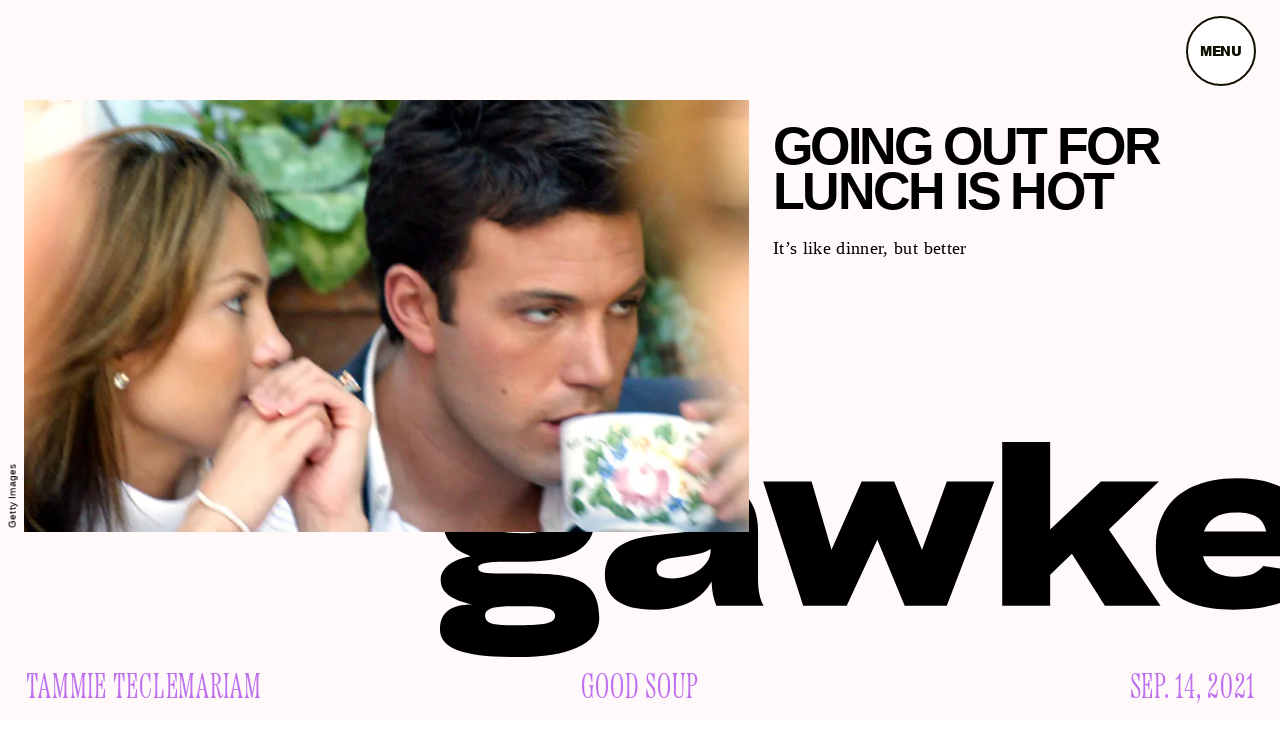

--- FILE ---
content_type: text/html; charset=utf-8
request_url: https://www.gawkerarchives.com/culture/going-out-for-lunch-is-hot
body_size: 23429
content:
<!doctype html><html lang="en"><head><meta charset="utf-8"/><meta name="viewport" content="width=device-width,initial-scale=1"/><title>Going Out For Lunch Is Hot</title><link rel="preconnect" href="https://cdn2.bustle.com" crossorigin/><link rel="preconnect" href="https://cdn2c.bustle.com" crossorigin/><link rel="preconnect" href="https://imgix.bustle.com"/><link rel="preconnect" href="https://securepubads.g.doubleclick.net"/><style data-href="https://cdn2.bustle.com/2025/gawker/main-298ea1e9bf.css">.V8B{position:relative}.CAk{width:100%;height:100%;border:none;background:none;position:absolute;top:0;right:0;pointer-events:none}.CAk:focus{outline:none}.zwx{position:fixed;inset:0 0 100%;opacity:0;transition:opacity .25s,bottom 0s ease .25s;pointer-events:none}.ecP:checked~.zwx{transition:opacity .25s,bottom 0s;opacity:.7;bottom:0;pointer-events:all}.s4D{align-items:center;background:#000;color:var(--slot2);display:flex;height:110px;overflow:hidden;justify-content:center;margin:0 auto;position:relative;text-align:center;z-index:10000}body>.s4D{background:var(--slot6);color:var(--slot2);inset:0;height:100%;margin:auto;position:fixed}.MNR{color:var(--gradientHalfOpacity);font-family:var(--fontFamilyHeadingSerif);font-size:1.5rem;letter-spacing:-.02em;position:absolute}.MNR:nth-child(1){animation:2s vWL infinite;font-size:20vw;margin:-53% -71% 0 0}.MNR:nth-child(2){animation:2.5s vWL infinite;font-size:25vw;margin:23% 57% 0 0}.MNR:nth-child(3){animation:2s vWL infinite;font-size:40vw;margin:-16% 0% 0 0}.MNR:nth-child(4){animation:1.5s vWL infinite;font-size:43vw;margin:55% -37% 0 0}.MNR:nth-child(5){animation:1.8s vWL infinite;font-size:25vw;margin:-69% 52% 0 0}@keyframes vWL{0%{opacity:1}40%{opacity:0}to{opacity:1}}.qUu{height:0;left:0;pointer-events:none;position:absolute;right:0;top:0;z-index:var(--zIndexNav)}.pGs{position:fixed}.m4L .O3D{opacity:0;transform:translateZ(0);transition:opacity .1s ease-out;pointer-events:none}.zUh{position:relative;width:100%;max-width:var(--maxContainerWidth);margin:0 auto;display:flex;justify-content:space-between}.O3D{display:block;width:132px;height:29px;margin:1.5rem 1rem;pointer-events:auto;z-index:var(--zIndexContent);position:relative}.O3D:before{background:radial-gradient(50% 50% at 50% 50%,#fffc 33.07%,#d3ecff00);bottom:-4.25rem;content:"";height:240px;pointer-events:none;position:absolute;right:.1rem;transform:scale(.5);transition:transform .33s;width:240px;z-index:-1}.IgQ .O3D:before{transform:scale(1)}.Pok{height:100%;width:100%;fill:var(--slot5);pointer-events:none}.gQC{position:relative;height:60px;width:60px;color:var(--slot5);background:var(--slot2);border:2px solid;border-radius:50%;margin:.5rem;font-family:var(--fontFamilyHeadingSansSerif);font-size:.7rem;line-height:1.2;letter-spacing:-.02em;text-transform:uppercase;display:flex;align-items:center;justify-content:center;cursor:pointer;pointer-events:auto;z-index:1}.IgQ .O3D{opacity:1;pointer-events:auto}@media(min-width:768px){.gQC{margin:1rem var(--pageGutter)}.O3D{width:189px;height:41px}.IgQ .O3D:before{bottom:-7rem;height:311px;width:311px}}@media(min-width:1025px){.gQC{height:70px;width:70px;font-size:.8rem}.O3D{margin:1.5rem}}.VH1{display:flex}.y9v{flex-shrink:0}.icx{display:block;width:100%;height:100%;-webkit-mask:center / auto 20px no-repeat;mask:center / auto 20px no-repeat;background:currentColor}.kz3{-webkit-mask-image:url(https://cdn2.bustle.com/2025/gawker/copyLink-51bed30e9b.svg);mask-image:url(https://cdn2.bustle.com/2025/gawker/copyLink-51bed30e9b.svg)}.Q6Y{-webkit-mask-image:url(https://cdn2.bustle.com/2025/gawker/facebook-89d60ac2c5.svg);mask-image:url(https://cdn2.bustle.com/2025/gawker/facebook-89d60ac2c5.svg);-webkit-mask-size:auto 23px;mask-size:auto 23px}.g9F{-webkit-mask-image:url(https://cdn2.bustle.com/2025/gawker/instagram-2d17a57549.svg);mask-image:url(https://cdn2.bustle.com/2025/gawker/instagram-2d17a57549.svg)}.ORU{-webkit-mask-image:url(https://cdn2.bustle.com/2025/gawker/mailto-2d8df46b91.svg);mask-image:url(https://cdn2.bustle.com/2025/gawker/mailto-2d8df46b91.svg);-webkit-mask-size:auto 16px;mask-size:auto 16px}.e4D{-webkit-mask-image:url(https://cdn2.bustle.com/2025/gawker/pinterest-0a16323764.svg);mask-image:url(https://cdn2.bustle.com/2025/gawker/pinterest-0a16323764.svg)}.E-s{-webkit-mask-image:url(https://cdn2.bustle.com/2025/gawker/snapchat-b047dd44ba.svg);mask-image:url(https://cdn2.bustle.com/2025/gawker/snapchat-b047dd44ba.svg)}.xr8{-webkit-mask-image:url(https://cdn2.bustle.com/2025/gawker/globe-18d84c6cec.svg);mask-image:url(https://cdn2.bustle.com/2025/gawker/globe-18d84c6cec.svg)}.coW{-webkit-mask-image:url(https://cdn2.bustle.com/2025/gawker/youtube-79c586d928.svg);mask-image:url(https://cdn2.bustle.com/2025/gawker/youtube-79c586d928.svg)}.b18{-webkit-mask-image:url(https://cdn2.bustle.com/2025/gawker/x-ca75d0a04e.svg);mask-image:url(https://cdn2.bustle.com/2025/gawker/x-ca75d0a04e.svg)}.Ag6{color:var(--slot1);width:calc(100% - (var(--pageGutter) * 2));max-width:calc(var(--maxContainerWidth) - (var(--pageGutter) * 2));margin:2rem auto 40px;position:relative}.Ag6:before{background:var(--slot4);bottom:0;content:"";display:block;height:61px;left:0;margin:auto 0;-webkit-mask-image:url(https://cdn2.bustle.com/2025/gawker/search-2c3b7d47b7.svg);mask-image:url(https://cdn2.bustle.com/2025/gawker/search-2c3b7d47b7.svg);-webkit-mask-position:center;mask-position:center;-webkit-mask-repeat:no-repeat;mask-repeat:no-repeat;-webkit-mask-size:100%;mask-size:100%;pointer-events:none;position:absolute;width:36px}.KY9{font-family:var(--fontFamilySansSerif);font-size:1rem;font-weight:var(--fontWeightBold);letter-spacing:-.05rem;margin:0 auto 1.25rem;text-align:center;text-transform:uppercase}.lix{background:transparent;border:none;border-bottom:1px solid;color:var(--slot4);display:block;font-family:var(--fontFamilyHeadingSerif);font-size:3rem;letter-spacing:-.02rem;margin:auto;padding:0 0 0 3rem;text-transform:uppercase;width:100%;appearance:none}.lix::placeholder{color:var(--slot1);opacity:.5}.Ui6.Ag6{width:100%;max-width:var(--maxContainerWidth);height:5rem;margin:0 auto;padding:1rem var(--pageGutter);border:none}.Ui6:before{background:var(--slot1);left:var(--pageGutter);bottom:0;height:100%;width:20px}.Ui6 .lix{border-bottom:1px solid;color:var(--slot1);font-family:var(--fontFamilySansSerif);font-size:1rem;line-height:1.2;letter-spacing:-.02rem;height:100%;width:100%;padding:0 0 0 1.75rem}.lix::-ms-clear,.lix::-ms-reveal{display:none;width:0;height:0}.lix::-webkit-search-decoration,.lix::-webkit-search-cancel-button,.lix::-webkit-search-results-button,.lix::-webkit-search-results-decoration{display:none}.lix:focus{outline:none}@media(min-width:768px){.Ag6{margin:1rem auto 3.3rem;max-width:85%}.Ag6:before{bottom:1rem;width:43px}.KY9{font-size:1.125rem}.lix{font-size:5.5rem;padding-left:4rem}.Ui6:before{bottom:0;width:20px}}@media(min-width:1025px){.lix{font-size:8rem;padding-left:8rem}.Ag6:before{bottom:2rem;height:94px;width:94px}.KY9{font-size:1.25rem}.Ui6:before{height:20px;width:20px}}.Jqo{position:relative;z-index:var(--zIndexNav)}.zaM{overflow:auto;-webkit-overflow-scrolling:touch;position:fixed;inset:-100% 0 100%;transform:translateZ(0);opacity:0;transition:transform .25s,opacity 0s ease .25s;color:var(--slot1);background:var(--slot3);overflow-x:hidden}.K8W{display:flex;flex-direction:column;position:relative;width:100%;max-width:var(--maxContainerWidth);margin:0 auto;min-height:100%}.hwI{display:flex;flex-direction:column-reverse}.n7w{display:none}.wJ6:checked~.zaM{transform:translate3d(0,100%,0);opacity:1;transition:transform .25s,opacity 0s}.hbV{background:var(--slot3);left:0;opacity:0;position:absolute;right:0;top:0;pointer-events:none;z-index:var(--zIndexContent)}.wYL:checked~.zaM .hbV{opacity:1;pointer-events:all}.wYL:checked~.zaM .KjX{opacity:0;pointer-events:none}.wYL:checked~.zaM .gpr{pointer-events:all;opacity:1}div.xkd{margin:-11.65% auto 0;pointer-events:none;position:absolute;top:0;width:100%}.KjX{align-items:flex-end;display:flex;flex-direction:row;justify-content:space-between;width:100%}.wVE{position:relative;height:60px;width:60px;color:var(--slot5);background:var(--slot2);border:2px solid;border-radius:50%;margin:.5rem;font-family:var(--fontFamilyHeadingSansSerif);font-size:.7rem;line-height:1.2;letter-spacing:-.02em;text-transform:uppercase;display:flex;align-items:center;justify-content:center;cursor:pointer;pointer-events:auto;z-index:1}.eAo,.DmT{padding:0 var(--pageGutter)}.eAo{flex:1;margin:7% 0 2rem;position:relative}.fdE{font-family:var(--fontFamilySansSerif);font-size:2.4rem;font-weight:var(--fontWeightBold);letter-spacing:-.05rem;line-height:1.2;text-transform:uppercase;position:relative}.fdE:after{content:"\2014";margin:0 .5rem}.fdE:last-child:after{content:none}.fdE,.fdE a{color:var(--slot1)}.fdE:focus,.hkL:focus{outline:none}.jEZ{position:relative}.jEZ a{pointer-events:none}.nfm{display:none;width:100%;height:100%;position:absolute;top:0;left:0;z-index:1;cursor:pointer}.hkL{height:2.25rem;width:2.25rem;position:absolute;background:transparent;top:1rem;right:0;margin:0;appearance:none;border:none;cursor:pointer}.hkL:after{content:"+";position:absolute;top:50%;right:0;transform:translate3d(0,-50%,0);color:var(--slot4);font-size:1.5rem}.hkL:checked:after{content:"-"}.DmT{align-items:flex-start;display:flex;flex-direction:row;flex-wrap:wrap;row-gap:1.5rem;margin-bottom:1rem}.iX3{column-gap:1.25rem;display:flex;flex:0 0 100%;flex-wrap:wrap;row-gap:.7rem}.f0q{display:flex;gap:1.25rem;font-family:var(--fontFamilySansSerif);font-size:.68rem;line-height:1;text-transform:uppercase}.Q-u{flex:0 0 50%;row-gap:.5rem}.Q-u a{height:30px;width:30px;margin-right:.75rem;border:1px solid var(--slot1);border-radius:50%}.Q-u i{transform:scale(.75)}.wJ6:checked~.zaM i{display:block}.Q-u i{display:none}.EN6{flex:0 0 50%}.wJ6:checked~.zaM .fNG{background-image:url(https://cdn2.bustle.com/2025/gawker/bdg_logo-a6c2dcbba1.svg)}.fNG{background-position:center;background-repeat:no-repeat;background-size:contain;margin:0;height:41px;width:95px}.urt{font-family:var(--fontFamilySansSerif);font-size:.5rem;line-height:1;margin-top:1rem}.gpr{display:block;cursor:pointer;color:var(--slot3);height:var(--headerHeight);width:40px;line-height:var(--headerHeight);position:absolute;right:var(--pageGutter);top:0;text-align:center;pointer-events:none;opacity:0;z-index:var(--zIndexContent)}.gpr:after,.gpr:before{background:var(--slot1);content:"";height:25%;inset:0;margin:auto;position:absolute;width:2px}.gpr:before{transform:rotate(45deg)}.gpr:after{transform:rotate(-45deg)}.jhc{display:inline-block;padding:0 0 1.25rem;text-align:left;background:none;cursor:pointer}@media(min-width:768px){.wVE{margin:1rem var(--pageGutter) 0}.eAo{margin:7% 0 3rem}.fdE{font-size:4rem}.DmT{align-items:flex-end;row-gap:2.5rem;margin-bottom:1.5rem}.EN6{display:flex;gap:1rem}.urt{margin:0}.hbV{background:transparent;left:auto;padding-top:calc(15.35% - 70px);width:92%}.gpr{bottom:0;right:calc(var(--pageGutter) / 2);top:auto}}@media(min-width:1025px){.wVE{font-size:.8rem;height:70px;width:70px}.eAo{margin-top:10%}.fdE{font-size:5rem}.fdE span:hover{text-decoration:underline}.fdE:after{text-decoration:none}.DmT{row-gap:0;margin-bottom:2rem}.iX3{align-self:flex-start;flex:0 0 50%;order:1}.Q-u{order:3}.EN6{order:2}}.CGt{position:relative}.xdy{z-index:1;color:#000;pointer-events:none;position:relative}.N5j{height:77%;left:0;position:absolute;right:0;top:0;z-index:var(--zIndexContent)}.VbP{display:block;width:100%;height:100%;color:inherit;background:currentColor;-webkit-mask-image:url(https://cdn2.bustle.com/2025/gawker/logo-9673be8093.svg);mask-image:url(https://cdn2.bustle.com/2025/gawker/logo-9673be8093.svg);-webkit-mask-repeat:no-repeat;mask-repeat:no-repeat;-webkit-mask-size:contain;mask-size:contain;-webkit-mask-position:center;mask-position:center;pointer-events:none;z-index:-1}.aHM,.lbE{margin:-11.65% auto 0;overflow:hidden;padding-top:27%;position:relative;transform:translate(-9%);width:119%}.lbE{margin:0 auto calc((var(--verticalCardSpacing) * -1) + 1rem)}.aHM .VbP,.lbE .VbP{left:0;-webkit-mask-size:100%;mask-size:100%;position:absolute;top:0;width:100%}@media(min-width:768px){.lbE{margin-bottom:calc(var(--verticalCardSpacing) * -1.5)}}@media(min-width:1025px){.lbE{margin-bottom:calc(var(--verticalCardSpacing) * -1.75)}}@media(min-width:1440px){.lbE{margin-bottom:calc(var(--verticalCardSpacing) * -2)}}@font-face{font-family:arial black;font-display:swap;font-weight:700;src:url(https://cdn2c.bustle.com/2025/gawker/ARIBLK-079b1d1fcb.woff2) format("woff2")}@font-face{font-family:arial black;font-display:swap;font-style:italic;font-weight:700;src:url(https://cdn2c.bustle.com/2025/gawker/ARIALBLACKITALIC-919363fea6.woff2) format("woff2")}@font-face{font-family:Etna;font-display:swap;font-weight:300;src:url(https://cdn2c.bustle.com/2025/gawker/EtnaXCondensedLight-eb951702ea.woff2) format("woff2")}@font-face{font-family:Etna;font-display:swap;src:url(https://cdn2c.bustle.com/2025/gawker/EtnaXCondensedRegular-8e14a4dd7e.woff2) format("woff2")}@font-face{font-family:Etna;font-weight:700;font-display:swap;src:url(https://cdn2c.bustle.com/2025/gawker/EtnaXCondensedBold-384b047c07.woff2) format("woff2")}::selection{background:var(--slot4);color:var(--slot3)}*,*:before,*:after{box-sizing:inherit}html{box-sizing:border-box;font-size:var(--fontSizeRoot);line-height:var(--lineHeightStandard);-webkit-text-size-adjust:100%;text-size-adjust:100%;-webkit-tap-highlight-color:rgba(0,0,0,0)}body{background:var(--slot2);color:var(--slot1);font-family:var(--fontFamilySerif);margin:0;overflow-y:scroll;-webkit-font-smoothing:antialiased;-moz-osx-font-smoothing:grayscale}a{color:var(--slot1);background:transparent;cursor:pointer;text-decoration:none;word-wrap:break-word}h1,h2,h3,h4{font-family:var(--fontFamilySerif);margin:2rem 0 1rem;text-rendering:optimizeLegibility;line-height:1.2}p,blockquote{margin:32px 0}button{border:none}cite{font-style:normal}img{max-width:100%;border:0;backface-visibility:hidden;transform:translateZ(0)}iframe{border:0}::placeholder{color:#ccc}.UdU{display:flex;padding:var(--minAdSpacing) 0}.UdU:before{display:block;width:100%;height:var(--minAdSpacing);position:absolute;top:0;color:var(--slot1);content:"ADVERTISEMENT";font-family:var(--fontFamilySansSerif);font-size:.65rem;line-height:var(--minAdSpacing);opacity:.6;word-break:normal;text-align:center}.UdU>div{width:100%;margin:auto}.vmZ{min-width:1px;min-height:1px}.EdX{display:block;width:100%;height:100%;transition:opacity .3s}.ap2{position:relative;width:100%}.ap2 .EdX{position:absolute;top:0;left:0;width:100%}.dSy{object-fit:cover;position:absolute;top:0;left:0}.vB9{background:#e1e1e140}.vB9 .EdX{opacity:0}.EdX video::-webkit-media-controls-enclosure{display:none}.zzk{min-width:1px;min-height:1px;overflow-x:hidden;position:relative;text-align:center;z-index:0}.APH{overflow-y:hidden}.pCo,.pCo>div,.pCo>div>div{width:100%;margin:auto;max-width:100vw;text-align:center;overflow:visible;z-index:300}.pCo{min-height:var(--minAdHeight)}.pCo>div{position:sticky;top:var(--headerHeightStickyScrollableAd)}@media screen and (max-width:1024px){.k_e{grid-row-end:auto!important}}.stickyScrollableRailAd>div{position:sticky;top:var(--headerHeightStickyScrollableAd);margin-top:0!important;padding-bottom:var(--minAdSpacing)}.Ldt{min-height:var(--minAdHeightStickyScrollable)}.Ldt>div{margin-top:0!important}.GQx [id^=google_ads_iframe]{height:0}.JUn,.LWq,.HuM{height:1px}.HuM>div{overflow:hidden}#oopAdWrapperParent:not(:empty){background-color:var(--adBackgroundColor);min-height:var(--minAdHeightVideo);margin-bottom:var(--minAdSpacing)!important;z-index:var(--zIndexOverlay)}#oopAdWrapper:not(:empty),#oopAdWrapper:empty+div{background-color:var(--adBackgroundColor);z-index:var(--zIndexOverlay)}#oopAdWrapper>div>div{margin:0 auto}.buT,.TX9{background:none;border:none;margin:0;width:32px;height:32px;position:absolute;bottom:3px;cursor:pointer;background-repeat:no-repeat;background-position:center}.buT{left:40px;background-image:url(https://cdn2.bustle.com/2025/gawker/pause-bd49d74afd.svg)}.Am5{background-image:url(https://cdn2.bustle.com/2025/gawker/play-3e2dff83eb.svg)}.TX9{left:6px;background-image:url(https://cdn2.bustle.com/2025/gawker/unmute-9a8cd4cbb8.svg)}.D5o{background-image:url(https://cdn2.bustle.com/2025/gawker/mute-ea100a50bf.svg)}.ne7{height:100vh;display:flex;flex-direction:column;overflow:hidden;background:var(--slot2);color:var(--slot5)}.A6T{display:grid;grid-template-rows:1fr auto;grid-template-columns:1fr;height:100%;width:100%;max-width:1600px;margin:0 auto}.egB,.lxs{grid-row:1;grid-column:1;align-self:center}.egB{position:relative}.egB p{position:absolute;top:50%;left:50%;transform:translate(-50%,-50%);font-family:var(--fontFamilyHeadingSansSerif);font-size:3.75rem;line-height:.87;letter-spacing:-.04em;text-transform:uppercase;text-align:center;margin:0}.lxs{width:110%;transform:rotate(-5deg)}.jtK{display:block;position:relative;background:var(--slot2);font-family:var(--fontFamilyHeadingSerif);font-weight:var(--fontWeightLight);font-size:1.5rem;line-height:.9;letter-spacing:.02em;text-transform:uppercase;text-align:center;padding:1.25rem}@media(min-width:768px){.A6T{margin-top:-2rem}.egB p{font-size:5.5rem}.jtK{font-size:1.75rem}.lxs{width:80%;justify-self:center;margin-left:5%}}@media(min-width:1025px){.A6T{margin-top:-3.75rem}.egB p{font-size:7.5rem;width:100%}.lxs{width:60%}.jtK{position:absolute;bottom:0;right:0}}@media(min-width:1440px){.A6T{margin-top:-7rem}}.he5{position:relative;width:1px;height:1px;margin-top:-1px;min-height:1px}.hwi{top:50vh}.h4R{top:-50vh}.h5Q{height:1px;margin:0 auto;max-width:var(--maxContainerWidth);width:calc(100% - var(--pageGutter) - var(--pageGutter))}:root{--primaryColor: var(--slot4);--textColor: var(--slot1);--navColor: var(--slot5);--imageBackgroundColor: rgba(225, 225, 225, .25);--headerHeight: 77px;--cardHeaderHeight: 80px;--pageGutter: 1rem;--bodyGutter: 1rem;--verticalCardSpacing: 3rem;--maxContainerWidth: 1440px;--maxBodyWidth: 732px;--maxFeatureBodyWidth: 824px;--maxFeatureContentWidth: 1252px;--viewportHeight: 100vh;--cardHeight: clamp(700px, var(--viewportHeight), 1600px);--minAdSpacing: 2rem;--minAdHeight: calc(var(--minAdSpacing) * 2 + 250px);--minAdHeightStickyScrollable: calc(var(--minAdSpacing) * 2 + 400px);--minAdHeightVideo: 188px;--headerHeightStickyScrollableAd: var(--headerHeight);--mobiledocSpacing: 1.5rem;--mobiledocIndent: 2rem;--controlSpacing: 1.75rem;--fontFamilyHeadingSerif: "Etna", serif;--fontFamilyHeadingSansSerif: "arial black", sans-serif;--fontFamilySerif: Georgia, serif;--fontFamilySansSerif: Arial, sans-serif;--fontSizeRoot: 16px;--lineHeightStandard: 1.3;--fontWeightLight: 300;--fontWeightRegular: 400;--fontWeightBold: 700;--transitionHover: .2s;--easeOutQuart: cubic-bezier(.25, .46, .45, .94);--zIndexNeg: -1;--zIndexBackground: 0;--zIndexContent: 100;--zIndexOverContent: 200;--zIndexFloatAd: 300;--zIndexPopUp: 400;--zIndexFloating: 500;--zIndexNav: 600;--zIndexOverlay: 700}@media(min-width:768px){:root{--minAdSpacing: 3rem;--pageGutter: 1.25rem;--bodyGutter: 5rem;--cardHeaderHeight: 100px;--controlSpacing: 3rem}}@media(min-width:1025px){:root{--pageGutter: 1.5rem;--cardHeaderHeight: 120px}}
</style><style data-href="https://cdn2.bustle.com/2025/gawker/commons-1-b4a507b5f1.css">.lFD{display:inline-block;margin-right:1rem}a.NUu{margin-left:.1rem;transition:background var(--transitionHover)}@media(min-width:768px){.lFD{padding-left:0;margin-right:0}}.mLI{display:grid;grid-template-columns:1fr 1fr 1fr;width:100%;margin:1rem auto 0;color:inherit}.mLI,.MPl{font-family:var(--fontFamilyHeadingSerif);font-weight:var(--fontWeightLight);font-size:1.25rem;line-height:.9;letter-spacing:.02em;text-transform:uppercase}.bwn,.Fdy,.DHw{align-self:end}.bwn{grid-column:2;margin:0 1rem;max-width:30vw;text-align:center}.Fdy{grid-column:1;margin:0;text-align:left}.Fdy a{color:inherit}.DHw{grid-column:3;display:flex;flex-direction:column-reverse;font-family:var(--fontFamilySansSerif);font-weight:var(--fontWeightRegular);font-size:.5625rem;line-height:1.02;letter-spacing:unset;text-transform:none;text-align:right}.DHw span{display:block;margin-right:-2px}.MPl{display:block;margin-top:.25rem}.fcH:after{content:"."}.DHw span,.fcH{color:var(--slot1)}._MF{display:grid;grid-template-columns:[full-start] var(--bodyGutter) [main-start] minmax(calc(63% - 3.75rem),var(--maxBodyWidth)) [main-end] var(--bodyGutter) [full-end];max-width:var(--maxContainerWidth);margin:0 auto}._MF .mLI{grid-column:main;margin:1.25rem 0}._MF .WNA{grid-column:main;color:var(--slot5);font-family:var(--fontFamilyHeadingSansSerif);font-size:2rem;line-height:.87;letter-spacing:-.05em;text-transform:uppercase;padding-bottom:.2em}.ccK{display:block;padding:0 var(--bodyGutter) 1.75rem;max-width:1200px}.ccK .WNA{color:var(--slot4);font-size:3rem;text-align:center;padding-bottom:unset}.AEF .mLI,.AEF .MPl{font-size:1.125rem}@media(min-width:768px){.mLI,.MPl{font-size:2rem}.Fdy{max-width:25vw}._MF{grid-template-columns:[full-start] minmax(var(--bodyGutter),1fr) [main-start] minmax(65%,var(--maxBodyWidth)) [main-end] minmax(var(--bodyGutter),1fr) [full-end]}._MF .mLI{margin:2.25rem 0 1.5rem}._MF .WNA{font-size:2.5rem}.ccK .WNA{font-size:3.25rem}}@media(min-width:1025px){.mLI,.MPl{font-size:2.25rem}.DHw{font-size:.875rem}.DHw span{display:inline;margin-right:-3px}.fcH{margin-left:3px}.Fdy{max-width:unset}._MF{grid-template-columns:[full-start] minmax(var(--bodyGutter),1fr) [main-start] minmax(1%,var(--maxBodyWidth)) minmax(calc(var(--bodyGutter) / 2),1fr) minmax(300px,25%) [main-end] minmax(var(--bodyGutter),1fr) [full-end]}._MF .mLI{margin-bottom:3rem}._MF .WNA{font-size:3.5rem}.ccK .WNA{font-size:4rem}.AEF .mLI,.AEF .MPl{font-size:1.5rem}}.sWr{height:100%;width:100%;position:relative;overflow:hidden}.jWY{height:100vh;background-color:var(--cardBackgroundColor)}.asF{height:100%;max-height:none;background-color:var(--cardBackgroundColor)}.btA{background:var(--slot8)}.iGR{height:auto;min-height:0}.L7S{opacity:0}.TGq{opacity:0;will-change:transform;animation:aBP .2s var(--easeOutQuart) .1s forwards}@keyframes aBP{0%{opacity:0}to{opacity:1}}@media(min-width:768px){.iGR{min-height:0}}.JOT{min-height:1rem;font-family:var(--fontFamilySansSerif);font-size:.625rem;line-height:1.2;letter-spacing:.02em;text-transform:uppercase;color:var(--slot1)}.KS5{display:flex;align-items:baseline;margin:auto}.Izs,.cWT,.c3b{margin:0 .5rem 0 0;white-space:nowrap}.cWT{font-weight:var(--fontWeightBold)}.KS5 .PWd{margin:auto 0}.Fsv .KS5{align-items:center}@media(min-width:768px){.JOT{font-size:.75rem}.Fsv .KS5{flex-direction:column;align-items:flex-end}.Fsv .Izs,.Fsv .cWT,.Fsv .c3b{margin:0 0 .5rem}}.cCV{padding:0}.Rfb{min-width:1px;min-height:1px;position:relative}.kOK{display:block;width:100%;height:100%;transition:opacity .4s;object-fit:cover}.sMW{position:relative;width:100%}.U-k{position:absolute;top:0;left:0;width:100%}.NUO{background:var(--imageBackgroundColor, rgba(225, 225, 225, .25))}.M_P{cursor:pointer;width:48px;height:48px;pointer-events:all}.M_P:after{display:block;content:" ";margin:auto}.KAj{filter:brightness(.85)}.pxF{position:relative;min-width:1px;min-height:1px}.N4z{display:block;transition:opacity .2s linear;width:100%;height:100%}.j-j{background:var(--imageBackgroundColor, rgba(225, 225, 225, .25))}.j-j .N4z{opacity:0}.N4z::-webkit-media-controls-enclosure{display:none}.mvL .N4z{position:absolute;top:0;left:0}.JHj{align-self:end;justify-self:end}.LJm{display:flex;width:54px;height:54px;border:2px solid;border-radius:50%}.LJm:after{width:24px;height:24px;-webkit-mask-image:url(https://cdn2.bustle.com/2025/gawker/audio-58f66c2fdf.svg);mask-image:url(https://cdn2.bustle.com/2025/gawker/audio-58f66c2fdf.svg);background:currentColor}.nKF:after{-webkit-mask-image:url(https://cdn2.bustle.com/2025/gawker/muted-931464476f.svg);mask-image:url(https://cdn2.bustle.com/2025/gawker/muted-931464476f.svg)}.Rmn{mix-blend-mode:multiply}.a8a{position:absolute;width:100vw;height:100vw;border-radius:50%;background:var(--slot6);filter:blur(30px);opacity:.9;z-index:var(--zIndexBackground)}@media(min-width:768px){.a8a{width:600px;height:600px;filter:blur(65px)}}.bS-{z-index:1}.Wh3{position:absolute;width:243px;height:53px;top:-11px;left:50%;transform:translate(-50%)}.Bkj{display:block;width:100%;height:100%;color:inherit;background:currentColor;-webkit-mask-image:url(https://cdn2.bustle.com/2025/gawker/logo-9673be8093.svg);mask-image:url(https://cdn2.bustle.com/2025/gawker/logo-9673be8093.svg);-webkit-mask-repeat:no-repeat;mask-repeat:no-repeat;-webkit-mask-size:contain;mask-size:contain;-webkit-mask-position:center;mask-position:center;z-index:-1}@media(min-width:768px){.Wh3{width:400px;height:87px;top:-18px}}@media(min-width:1025px){.Wh3{width:492px;height:107px;top:-25px}}.DU8{margin:0 auto;position:relative;overflow:hidden}.DU8,.Vzd.DU8{height:var(--viewportHeight)}.DU8 p{margin:0 0 1rem}.wyW{height:100%;width:100%}.IGQ{object-fit:cover}.ZiX{font-family:var(--fontFamilySansSerif);font-size:1.25rem;line-height:.9;letter-spacing:-.04em;text-transform:uppercase;margin:1.5rem 0 0}.Wvn{font-family:var(--fontFamilyHeadingSerif);font-weight:var(--fontWeightLight);line-height:.9;letter-spacing:-.03em;text-transform:uppercase}.cxX,.bSN{font-family:var(--fontFamilySansSerif);line-height:1.2;letter-spacing:.02em}.cxX{font-size:.875rem}.bSN{font-size:.625rem}.bSN a{color:inherit;text-decoration:underline}.LZY{color:inherit;margin-top:.5rem}@media(min-width:768px){.ZiX{font-size:1.75rem}}@media(min-width:1025px){.DU8{height:var(--cardHeight)}.ZiX{font-size:2rem}.cxX{font-size:1rem}}.PxO{width:100%;height:100%;background:var(--slot8);color:var(--slot13)}.RWy{display:grid;grid-template-rows:1fr 4rem repeat(4,auto) 1fr repeat(2,auto);grid-template-columns:1fr 2fr 1fr;padding:var(--headerHeight) var(--pageGutter) 2.5rem;width:100%;max-width:var(--maxContainerWidth);margin:0 auto}.wiY{padding-bottom:.5rem}.BIm.RWy{padding-bottom:var(--controlSpacing)}.AEn{grid-row:2;grid-column:2;align-self:center;opacity:.9;position:relative}.AEn amp-video{height:100px;margin-top:-50px}.DUj{position:absolute;top:0;right:100%;writing-mode:vertical-rl;padding:2px}.jNI,.z0b,.yFW,.Owk{grid-column:1 / -1;z-index:var(--zIndexContent);justify-self:center;text-align:center}.jNI{grid-row:3;color:var(--slot12);font-family:var(--fontFamilyHeadingSansSerif);font-weight:var(--fontWeightBold);line-height:.9;letter-spacing:-.05em;text-transform:uppercase;margin-bottom:1rem;margin-right:.1em}.z0b{grid-row:4;font-size:2.5rem}.yFW{grid-row:5}.Owk{grid-row:6}._T0{grid-row:8;grid-column:1 / -2;z-index:var(--zIndexContent)}.clS{grid-row:9;grid-column:1 / -1;z-index:var(--zIndexContent)}.KUV{background:var(--slot6);top:45%;left:50%;transform:translate(-50%,-50%)}.hHv{font-size:4.75rem}.GTU{font-size:5.75rem}.VJc{font-size:7rem}.DV4{font-size:8.5rem;margin-top:-.5rem}.Tr1{font-size:11rem;margin-top:-1rem}@media(min-width:768px){.RWy{grid-template-columns:repeat(3,1fr)}.wiY{padding-bottom:1rem}._T0{margin-top:0}.z0b{font-size:3.75rem}.AEn amp-video{height:136px;margin-top:-68px}.hHv{font-size:9.5rem}.GTU{font-size:11.5rem}.VJc{font-size:14rem}.DV4{font-size:17rem}.Tr1{font-size:22rem}}@media(min-width:1025px){.RWy{grid-template-columns:1fr 260px 1fr;padding-top:calc(var(--headerHeight) + 3rem)}.jNI{margin-top:unset}.z0b{font-size:4.5rem}p.z0b{max-width:1000px;margin:0 auto 1rem}.AEn amp-video{height:146px;margin-top:-73px}.arG{font-size:12rem}.yVY{font-size:14rem}.HMY{font-size:16rem}.X2H{font-size:18rem;margin-top:-1rem}.RMK{font-size:20rem;margin-top:-2.5rem}}@media(min-width:1440px){.z0b{font-size:5rem}}.D0s{width:100%;height:100%;background:var(--slot8);color:var(--slot10)}.d_8{display:grid;grid-template-rows:1fr 20vh repeat(3,auto) 1fr repeat(3,auto);grid-template-columns:1.75rem 3.5rem 1fr;padding:var(--headerHeight) var(--pageGutter) 1.5rem;width:100%;max-width:var(--maxContainerWidth);margin:0 auto}.RJg{padding-bottom:.5rem}.TMe.d_8{padding-bottom:var(--controlSpacing)}.Cn5{grid-row:2;grid-column:3;position:relative}p.ikE{position:absolute;bottom:100%;right:0;text-align:right;margin-bottom:2px}.KhX{grid-row:3;grid-column:1 / -1;color:var(--slot9);font-family:var(--fontFamilyHeadingSerif);font-weight:var(--fontWeightLight);line-height:.85;letter-spacing:-.03em;text-transform:uppercase;z-index:var(--zIndexContent);margin-top:-.1em}.bLq{grid-row:4;grid-column:2 / -1;font-size:2.25rem;z-index:var(--zIndexContent)}.pW2{grid-row:5;grid-column:2 / -1}.Ebt{grid-row:7;grid-column:2 / -1}.stS{grid-row:8;grid-column:1 / -1;margin-top:0}.BNK{grid-row:9;grid-column:1 / -1}.yP1{position:absolute;width:289px;height:63px;top:-34px;right:0}.ezP{top:50%;left:50%;transform:translate(-50%,-50%)}.Y5H{font-size:9.5rem}._VS{font-size:11rem}.mIj{font-size:13rem}.njK{font-size:15rem}.OvX{font-size:17rem}@media(min-width:768px){.d_8{grid-template-rows:1fr 25vh repeat(3,auto) 1fr repeat(3,auto);grid-template-columns:2fr 2fr 1fr}.RJg{padding-bottom:1rem}.Cn5{grid-column:2 / -1}.KhX{line-height:.8;margin-top:-.15em}.bLq{grid-column:1 / -2;font-size:3.5rem}.pW2,.Ebt,.stS{grid-column:1 / -2}.stS{margin-top:1rem}.yP1{width:623px;height:136px;top:-72px}.ezP{top:40%}.Y5H{font-size:20rem;line-height:.85}._VS{font-size:22rem}.mIj{font-size:25rem}.njK{font-size:27.5rem}.OvX{font-size:30rem}}@media(min-width:1025px){.d_8{grid-template-rows:repeat(3,auto) 1fr repeat(2,auto);grid-template-columns:repeat(3,1fr);grid-column-gap:var(--pageGutter);padding-top:150px}.Cn5{grid-row:1 / 3;grid-column:2;align-self:start}.bLq{grid-row:1;grid-column:3;font-size:4rem;padding-top:unset}.pW2{grid-row:2;grid-column:3}.KhX{grid-row:1 / 4;grid-column:1 / -2;line-height:.8;text-align:center}.Ebt{grid-row:3;grid-column:3;align-self:end}.stS{grid-row:5}.BNK{grid-row:6}.yP1{width:1133px;height:247px;top:-130px}.ezP{top:45%}.j2N{font-size:20rem;margin-top:11rem}.cOK{font-size:22rem;margin-top:10rem}.tqS{font-size:25rem;margin-top:9rem}.H0r{font-size:27.5rem;margin-top:8rem}.qp3{font-size:30rem;margin-top:7rem}}@media(min-width:1440px){.d_8{padding-top:180px}.RJg{padding-top:120px}.bLq{font-size:5rem}.j2N{font-size:22rem}.cOK{font-size:25rem}.tqS{font-size:27.5rem}.H0r{font-size:30rem}.qp3{font-size:33rem;margin-top:6rem}}.gsz{margin:0 auto;position:relative}.gsz,.D0r.gsz{height:var(--viewportHeight)}.gsz p,.gsz h1{margin:0}.oL7{height:100%;width:100%}.fpC{object-fit:contain}.pAb{color:var(--slot12)}.r87{font-family:var(--fontFamilySerif);font-size:.875rem;line-height:1.2;letter-spacing:.02em}.r87 p{margin-bottom:0}.FkE{font-family:var(--fontFamilySansSerif);font-size:.625rem;line-height:1.2;letter-spacing:.02em}.FkE a,.r87 a{color:inherit;text-decoration:underline}.Mt9{color:inherit;margin-top:1rem}.pAb,.rkd,.vMw,.FkE{z-index:var(--zIndexContent)}.vMw{color:var(--slot9)}@media(min-width:768px){.Mt9{margin-top:1.5rem}}@media(min-width:1025px){.gsz{height:var(--cardHeight)}.r87{font-size:1.1rem}}.qQW{width:100%;height:100%;background:var(--slot8);color:var(--slot13)}.vKT{display:grid;grid-template-rows:auto 1fr 1rem auto;grid-template-columns:repeat(2,1fr);width:100%;max-width:var(--maxContainerWidth);padding:var(--cardHeaderHeight) var(--pageGutter) .5rem}.lH9.vKT{padding-bottom:var(--controlSpacing)}.umy{grid-row:1;grid-column:1 / -1;margin-bottom:1rem;z-index:var(--zIndexContent)}.kTV{font-family:var(--fontFamilyHeadingSerif);font-weight:var(--fontWeightLight);line-height:.8;letter-spacing:-.02em;color:var(--slot9)}.h-r{grid-row:2;grid-column:1}.l43{grid-row:2;grid-column:2;width:100%;max-width:160px;margin-left:auto;z-index:var(--zIndexContent)}.m2p{object-position:right bottom}.zMj{grid-row:3;grid-column:2;text-align:right;margin-top:2px}.oSU{grid-row:4;grid-column:1 / -1;color:var(--slot9);z-index:var(--zIndexContent)}.WF3{grid-row:2;grid-column:1 / -1;align-self:end;justify-self:end;width:364px;height:80px;margin-right:-4rem;margin-bottom:-1.15rem}.ivV{bottom:0;right:-3rem}.tw_{font-size:3rem}.uw5{font-size:3.5rem}.JJW{font-size:4rem}.k57{font-size:4.5rem}.jtc{font-size:5rem}@media(min-width:768px){.vKT{grid-template-columns:3fr 3fr 4fr;padding-bottom:1rem}.umy{margin-bottom:unset}.h-r{margin-top:1.5rem}.l43,.zMj{grid-column:3}.l43{max-width:290px}.oSU{padding-top:1.5rem}.WF3{width:592px;height:129px;margin-right:-7rem;margin-bottom:-1.8rem}.tw_{font-size:6rem}.uw5{font-size:6.5rem}.JJW{font-size:7rem}.k57{font-size:7.5rem}.jtc{font-size:8rem}}@media(min-width:1025px){.vKT{grid-template-columns:repeat(4,1fr);padding-top:calc(var(--cardHeaderHeight) - 1rem)}.umy{grid-column:1 / -2}.h-r{margin-top:2.5rem}.l43{grid-row:1 / 3}.l43,.zMj{grid-column:4}.oSU{padding-top:unset}.WF3{width:1000px;height:218px;margin-right:-11.5rem;margin-bottom:-3rem}.scP{font-size:7rem}.WJ9{font-size:7.5rem}.WNd{font-size:8rem}._9S{font-size:8.5rem}.jKy{font-size:9rem}}@media(min-width:1440px){.l43{max-width:320px}.WF3{width:1239px;height:270px;margin-right:-14rem;margin-bottom:-3.5rem}.scP{font-size:7.5rem}.WJ9{font-size:8rem}.WNd{font-size:8.5rem}._9S{font-size:9rem}.jKy{font-size:9.5rem}}.qUm{width:100%;height:100%;background:var(--slot8);color:var(--slot13)}.qs5{display:grid;grid-template-rows:repeat(3,auto) 1fr auto;grid-template-columns:repeat(4,1fr);width:100%;max-width:var(--maxContainerWidth);padding:var(--cardHeaderHeight) var(--pageGutter) .5rem;position:relative}.Lrl.qs5{padding-bottom:var(--controlSpacing)}.x4g{grid-row:1;grid-column:1 / -2;margin-bottom:1rem;z-index:var(--zIndexContent)}.H2j{font-family:var(--fontFamilyHeadingSansSerif);line-height:.87;letter-spacing:-.05em;text-transform:uppercase}.PIL{grid-row:2;grid-column:1 / 3;padding-top:70%;position:relative}.H1o{position:absolute;top:0}.Rm8{object-position:left bottom}.wr4{grid-row:3;grid-column:1 / 3;text-align:right;margin-top:2px}.jiV{grid-row:4;grid-column:1 / -2;margin-top:1rem}.y9E{grid-row:5;grid-column:1 / -1}.muQ{position:absolute;width:303px;height:66px;top:-12px;left:90%;transform:rotate(90deg);transform-origin:top left}.D0c{top:60%;transform:translateY(-50%);right:-5rem}.cGy{font-size:1.5rem}.Bxd{font-size:1.75rem}.DsJ{font-size:1.875rem}.jYd{font-size:2rem}.jCQ{font-size:2.25rem}@media(min-width:768px){.qs5{grid-template-columns:33% repeat(2,1fr) 25%;padding-bottom:1rem}.x4g{margin-bottom:2rem}.PIL,.wr4{grid-column:1}.Rm8{object-position:left top}.jiV{grid-row:2 / 5;grid-column:2 / 4;margin-left:var(--pageGutter);margin-top:unset}.muQ{width:627px;height:137px;top:-25px;left:93%}.D0c{top:50%}.cGy{font-size:3rem}.Bxd{font-size:3.25rem}.DsJ{font-size:4rem}.jYd{font-size:4.25rem}.jCQ{font-size:4.5rem}}@media(min-width:1025px){.qs5{grid-template-columns:repeat(3,1fr) 2fr}.jiV{margin:0 3.5rem}.muQ{width:727px;height:159px;top:-28px;left:82%}.D0c{right:50%;transform:translate(50%,-50%)}.AbM{font-size:3.75rem}.eNN{font-size:4rem}.Ms0{font-size:4.25rem}.PZ9{font-size:4.5rem}.MOG{font-size:4.75rem}}.cUF{width:100%;height:100%;background:var(--slot8);color:var(--slot13)}.fQd{display:grid;grid-template-rows:auto 1fr 3.5rem repeat(2,auto);grid-template-columns:1fr;width:100%;max-width:var(--maxContainerWidth);padding:var(--cardHeaderHeight) var(--pageGutter) .5rem;text-align:center}.Zn3.fQd{padding-bottom:var(--controlSpacing)}.hJa{grid-row:2;grid-column:1;width:65%;margin:0 auto;z-index:var(--zIndexContent);overflow:hidden;pointer-events:none}.y5h{object-position:bottom center}.NkN{grid-row:1 / -1;grid-column:1;writing-mode:vertical-rl;text-align:center;margin-right:calc(var(--pageGutter) * -.8);margin-bottom:2rem;justify-self:end}.Bal{grid-row:1;grid-column:1;margin-bottom:2rem}.gai{font-family:var(--fontFamilyHeadingSansSerif);font-weight:var(--fontWeightBold);line-height:.87;letter-spacing:-.05em;text-transform:uppercase}.NLr{grid-row:4;grid-column:1;display:flex;flex-direction:column;align-items:center}.yW1{grid-row:5;grid-column:1;padding-top:.5rem}.jc-{position:absolute;grid-row:3;grid-column:1;width:287px;height:63px;margin-top:-1.75rem;left:50%;transform:translate(-50%)}.Iiw{bottom:15%}.Doa{font-size:2rem}.vWV{font-size:2.25rem}.RzU{font-size:2.5rem}.XJV{font-size:2.75rem}.npW{font-size:3rem}@media(min-width:768px){.fQd{grid-template-rows:auto 1fr 6.25rem repeat(2,auto);padding-bottom:1rem}.hJa{width:50%}.NkN{margin-bottom:6rem}.yW1{padding-top:1.75rem}.jc-{width:604px;height:131px;margin-top:-3.75rem}.Iiw{left:50%;transform:translate(-50%)}.Doa{font-size:3.5rem}.vWV{font-size:3.75rem}.RzU{font-size:4rem}.XJV{font-size:4.25rem}.npW{font-size:4.5rem}}@media(min-width:1025px){.Bal,.NLr{max-width:90%;margin-right:auto;margin-left:auto}.yW1{padding-top:1.25rem}.jc-{width:638px;height:139px;margin-top:-85px}.OYW{font-size:4rem}.qgN{font-size:4.25rem}.ZQG{font-size:4.5rem}.UWA{font-size:4.75rem}.hfi{font-size:5rem}}.JD9{width:100%;height:100%;background:var(--slot8);color:var(--slot13)}.Ak6{display:grid;grid-template-rows:4fr repeat(3,auto) 1fr auto;grid-template-columns:1fr 2fr;width:100%;max-width:var(--maxContainerWidth);padding:calc(var(--headerHeight) + .5rem) var(--pageGutter) .5rem;position:relative}.rf3.Ak6{padding-bottom:var(--controlSpacing)}.daF{grid-row:1;grid-column:1 / -1;overflow:hidden}.geM{object-fit:cover}.c6m .geM{object-fit:contain;object-position:left bottom}.s1c{grid-row:2;grid-column:1 / -1;margin-top:4px;text-align:right}.c6m .s1c{text-align:left}.R1N{grid-row:3;grid-column:1 / -1;padding-right:15%;margin:1.5rem 0}.cS4{font-family:var(--fontFamilyHeadingSerif);font-weight:var(--fontWeightLight);line-height:.8;letter-spacing:-.02em;text-transform:uppercase}.HG4{grid-row:4;grid-column:2}.nKn{grid-row:6;grid-column:1 / -1;color:var(--slot9)}.yXF{position:absolute;width:297px;height:64px;left:-9px;top:-31px}.Xc0{grid-row:1 / 5;grid-column:1 / -1;justify-self:center}._9y{font-size:2.5rem}.ROm{font-size:2.75rem}.rRO{font-size:3rem}.LjQ{font-size:3.25rem}.ZaC{font-size:3.5rem}@media(min-width:768px){.Ak6{grid-template-columns:3.75rem 2fr 3fr 3.75rem;padding:140px var(--pageGutter) 1rem}.daF,.R1N,.s1c{grid-column:2 / -2}.R1N{padding-right:20%;margin-top:2rem}.HG4{grid-column:3}.yXF{width:632px;height:138px;top:-69px}._9y{font-size:3.5rem}.ROm{font-size:3.75rem}.rRO{font-size:4rem}.LjQ{font-size:4.25rem}.ZaC{font-size:4.5rem}}@media(min-width:1025px){.Ak6{grid-template-rows:repeat(3,auto) 1fr 2rem auto;grid-column-gap:var(--pageGutter);padding-top:170px}.daF{grid-row:1 / 4;grid-column:3;padding-top:60.8%;position:relative}.fPk{position:absolute;top:0}.s1c{grid-row:4;grid-column:3}.c6m .daF{grid-row:1 / 5}.c6m .s1c{grid-row:5}.R1N{grid-row:1;grid-column:2;padding:unset;margin-top:unset}.HG4{grid-row:2 / 5;grid-column:2;padding-left:40%}.nKn{grid-row:6}.Xc0{margin-top:-5rem}.yXF{width:1085px;height:236px;left:-47px;top:-108px}.tN4{font-size:4.5rem}.wfd{font-size:4.75rem}.it9{font-size:5rem}.PIy{font-size:5.25rem}.Pzd{font-size:5.5rem}}.d4A{width:100%;height:100%;background:var(--slot8);color:var(--slot13)}.o6H{display:grid;grid-template-rows:1fr 5.5rem repeat(3,auto);grid-template-columns:1fr;width:100%;max-width:var(--maxContainerWidth);padding:var(--cardHeaderHeight) var(--pageGutter) .5rem}.LEf.o6H{padding-bottom:var(--controlSpacing)}.mNd{grid-row:1;grid-column:1;overflow:hidden;z-index:var(--zIndexContent)}.CZQ{object-fit:cover}.goP .CZQ{object-fit:contain;object-position:center bottom}.KJN{grid-row:1;grid-column:1;writing-mode:vertical-rl;transform:rotate(180deg);margin-left:calc(var(--pageGutter) * -.7);margin-bottom:.25rem}.a_Z{grid-row:3;grid-column:1;margin-bottom:1rem}.JTH{font-family:var(--fontFamilySansSerif);font-weight:var(--fontWeightBold);line-height:.87;letter-spacing:-.05em;text-transform:uppercase}.WG3{grid-row:4;grid-column:1}.Rqc{grid-row:5;grid-column:1;padding-top:1.5rem}.Zs6{position:absolute;grid-row:2;grid-column:1;width:396px;height:86px;margin-top:-2rem;margin-left:1.5rem}.fZ8{grid-row:1 / 4;grid-column:1 / -1;align-self:center;justify-self:center}.JLb{font-size:1.75rem}.CmQ{font-size:2rem}.da7{font-size:2.25rem}.lQZ{font-size:2.5rem}.Z0h{font-size:2.75rem}@media(min-width:768px){.o6H{grid-template-rows:1fr 9.5rem repeat(2,auto) 1.75rem auto;padding-bottom:1rem}.Rqc{grid-row:6}.Zs6{width:814px;height:178px;margin-top:-3.75rem;margin-left:3.75rem}.fZ8{margin-right:-5rem}.JLb{font-size:2.25rem}.CmQ{font-size:2.5rem}.da7{font-size:2.75rem}.lQZ{font-size:3rem}.Z0h{font-size:3.25rem}}@media(min-width:1025px){.o6H{grid-template-rows:auto 1fr 6rem auto;grid-template-columns:3fr 2fr;grid-column-gap:var(--pageGutter);padding-top:100px}.mNd,.KJN{grid-row:1 / 3}.a_Z{grid-row:1;grid-column:2;margin:1.5rem 0}.WG3{grid-row:2;grid-column:2}.Rqc{grid-row:4;grid-column:1 / -1}.Zs6{grid-row:unset;margin:unset;width:1000px;height:218px;right:-160px;bottom:62px}.fZ8{margin-right:-15%}.abE{font-size:2.75rem}.pLm{font-size:3rem}.kar{font-size:3.25rem}.uA4{font-size:3.5rem}.hP7{font-size:3.75rem}}@media(min-width:1440px){.o6H{grid-template-rows:auto 1fr 4.5rem auto}.Zs6{width:1239px;height:270px;right:-200px;bottom:22px}.LEf .Zs6{margin-bottom:calc(var(--controlSpacing) - 2rem)}.abE{font-size:3.25rem}.pLm{font-size:3.5rem}.kar{font-size:3.75rem}.uA4{font-size:4rem}.hP7{font-size:4.25rem}}.TlJ{width:100%;height:100%;background:var(--slot8);color:var(--slot13)}.BU2{display:grid;grid-template-rows:2.5rem 1fr repeat(2,auto) 2.5rem auto;grid-template-columns:1fr;width:100%;max-width:var(--maxContainerWidth);padding:var(--headerHeight) var(--pageGutter) .5rem}.uMS.BU2{padding-bottom:var(--controlSpacing)}.a66{grid-row:2;grid-column:1;margin-bottom:1rem;z-index:var(--zIndexContent)}.CAC{font-family:var(--fontFamilySansSerif);line-height:.835;letter-spacing:-.045em;text-transform:uppercase}.aqY{grid-row:2;grid-column:1;overflow:hidden}.BQa{object-position:bottom right}.czI{grid-row:3;grid-column:1;text-align:right;margin-top:4px}.pXg{grid-row:4;grid-column:1;margin-top:2rem}.hty{grid-row:6;grid-column:1}.KO6{top:10%;left:0;right:0}.vNC{font-size:3rem}.cHM{font-size:3.25rem}.LLa{font-size:3.5rem}.Qzc{font-size:3.75rem}.ODd{font-size:4rem}@media(min-width:768px){.BU2{grid-template-rows:1fr 3fr repeat(2,auto) 1fr auto;grid-template-columns:35% 65%;padding-bottom:1rem}.a66,.hty{grid-column:1 / -1}.aqY,.czI,.pXg{grid-column:2}.KO6{margin:auto}.vNC{font-size:6rem}.cHM{font-size:6.25rem}.LLa{font-size:6.5rem}.Qzc{font-size:6.75rem}.ODd{font-size:7rem}}@media(min-width:1025px){.BU2{grid-template-rows:4rem 3fr auto 1fr auto;grid-template-columns:55% 45%}.pXg{grid-column:1 / -1;display:grid;grid-template-columns:55% 45%;margin-top:1.25rem}.h-7,._fR{grid-row:1;align-self:center}.h-7{grid-column:2}._fR{grid-column:1}.a66{grid-row:2 / 4}.hty{grid-row:5}.a92{font-size:6.25rem}.wzK{font-size:6.75rem}.i8c{font-size:7.25rem}.qAx{font-size:7.75rem}.PFP{font-size:8.25rem}}@media(min-width:1440px){.BU2,.pXg{grid-template-columns:65% 35%}.a92{font-size:7rem}.wzK{font-size:7.5rem}.i8c{font-size:8rem}.qAx{font-size:8.5rem}.PFP{font-size:9rem}}.T8A{width:100%;height:100%;background:var(--slot8);color:var(--slot5)}.G2w{display:grid;grid-template-rows:1fr repeat(3,auto) 2fr auto;grid-template-columns:var(--pageGutter) 1fr var(--pageGutter);width:100%;max-width:var(--maxContainerWidth);padding:var(--headerHeight) 0 .5rem;position:relative;text-align:center}.rBr.G2w{padding-bottom:var(--controlSpacing)}.Kca{font-family:var(--fontFamilyHeadingSerif);font-weight:var(--fontWeightLight);line-height:.8;letter-spacing:-.02em;text-transform:uppercase}.Lmv,.u4k{grid-row:2;grid-column:2}.Lmv{align-self:center}.u4k{overflow:hidden}.nMT{grid-row:2;grid-column:1 / -1;position:relative;justify-self:center;align-self:center}.JMO{grid-row:3;grid-column:2;padding-top:.75rem}.KfF{grid-row:4;grid-column:2;padding-top:1.25rem;display:flex;flex-direction:column;align-items:center}.GGk{grid-row:6;grid-column:2}.Lmv,.JMO,.KfF{z-index:var(--zIndexContent)}.s5h{font-size:4.75rem}.eKZ{font-size:5rem}.IhL{font-size:5.25rem}.ifM{font-size:5.5rem}.VfT{font-size:5.75rem}@media(min-width:768px){.G2w{grid-template-rows:minmax(2rem,1fr) repeat(3,auto) minmax(1rem,1fr) auto;grid-template-columns:5% 90% 5%;padding-bottom:1rem}.KfF{padding:1.25rem 2rem 0}.GGk{grid-column:1 / -1;padding:0 var(--pageGutter)}.s5h{font-size:7.5rem}.eKZ{font-size:8rem}.IhL{font-size:8.5rem}.ifM{font-size:9rem}.VfT{font-size:9.5rem}}@media(min-width:1025px){.KfF{max-width:1000px;margin:0 auto}.BhH{font-size:9rem}.qVd{font-size:9.5rem}.uFd{font-size:10rem}.E7W{font-size:10.5rem}.V3Y{font-size:11rem}}@media(min-width:1440px){.BhH{font-size:10rem}.qVd{font-size:10.5rem}.uFd{font-size:11rem}.E7W{font-size:11.5rem}.V3Y{font-size:12rem}}.M_t{margin:0 auto;position:relative}.M_t,.FDR.M_t{height:var(--viewportHeight)}.OVv{font-family:var(--fontFamilySansSerif);font-size:1.25rem;line-height:.9;letter-spacing:-.04em;text-transform:uppercase;margin:1.5rem 0 0;text-align:left}.wvQ{font-family:var(--fontFamilySansSerif);font-size:.625rem;line-height:1.2;letter-spacing:.02em;margin:2px 0 0;text-align:center}.wvQ a{color:inherit;text-decoration:underline}.t5w{color:inherit;margin-top:1rem}@media(min-width:768px){.OVv{font-size:1.75rem;margin-top:2rem}.t5w{margin-top:1.5rem}}@media(min-width:1025px){.M_t{height:var(--cardHeight)}.OVv{font-size:2rem}}.J4D{--textSize: 6rem}.Vuw{--textSize: 7rem}.VoC{--textSize: 8rem}.JPp{--textSize: 9rem}.fGG{--textSize: 10rem}.W0x{width:100%;height:100%;background:var(--slot8);color:var(--slot12)}.ajj{display:grid;grid-template-rows:1fr repeat(2,auto) 2fr repeat(3,auto);grid-template-columns:1fr;padding:var(--cardHeaderHeight) 0 2.5rem;width:100%;max-width:var(--maxContainerWidth);overflow:hidden;margin:0 auto;text-align:center}.dH0{padding-bottom:.5rem}.KEy.ajj{padding-bottom:var(--controlSpacing)}.RRA{grid-row:2;width:60%;max-width:360px;margin:0 auto;position:relative}.pl7{grid-row:3;z-index:var(--zIndexContent)}.O_9{font-family:var(--fontFamilyHeadingSerif);font-size:var(--textSize);font-weight:var(--fontWeightLight);line-height:.78;letter-spacing:-.04em;text-transform:uppercase;margin:1.25rem 0 0}.h1t{grid-row:5;z-index:var(--zIndexContent);justify-self:center}.tlD{grid-row:6;width:75%}.GsI{grid-row:7}.tlD,.GsI{padding:0 var(--pageGutter)}.iqT{grid-row:1 / 4;grid-column:1;align-self:center;justify-self:center}@media(min-width:768px){.J4D{--textSize: 10rem}.Vuw{--textSize: 11rem}.VoC{--textSize: 12rem}.JPp{--textSize: 13rem}.fGG{--textSize: 14rem}.dH0{padding-bottom:1rem}.dH0 .O_9{font-size:calc(var(--textSize) * .8)}.tlD{width:66%}}@media(min-width:1025px){.gBa{--textSize: 12rem}.qPp{--textSize: 13rem}.yik{--textSize: 14rem}.nLo{--textSize: 15rem}.bNn{--textSize: 16rem}.ajj{padding-top:unset;grid-template-rows:minmax(0,var(--cardHeaderHeight)) repeat(2,auto) 1fr repeat(3,auto)}.RRA{width:220px}.tlD{width:40%}.dH0 .O_9{font-size:calc(var(--textSize) * .75)}}@media(min-width:1440px){.gBa{--textSize: 14rem}.qPp{--textSize: 15rem}.yik{--textSize: 16rem}.nLo{--textSize: 17rem}.bNn{--textSize: 18rem}.dH0 .O_9{font-size:calc(var(--textSize) * .85)}}.zM6{width:100%;height:100%;background:var(--slot2);color:var(--slot1);overflow:hidden}.cRV{display:grid;grid-template-rows:1fr repeat(2,auto);grid-template-columns:repeat(3,1fr);padding:0 0 1.5rem;width:100%;max-width:var(--maxContainerWidth);margin:0 auto}.fLZ{padding-bottom:.5rem}.ain.cRV{padding-bottom:var(--controlSpacing)}.sJj,.gh2,.suP{z-index:var(--zIndexContent)}.MRB,.cRV:before,.Jo4{grid-row:1 / -1;grid-column:1 / -1}.MRB{width:80%;margin:0 auto;align-self:center}.Jo4{mix-blend-mode:multiply;position:relative;display:flex;justify-content:center}.sJj{font-family:var(--fontFamilyHeadingSansSerif);font-weight:var(--fontWeightBold);line-height:.76;letter-spacing:-.07em;text-transform:uppercase;color:var(--slot4);text-align:center;width:auto;min-width:100%;position:absolute;top:50%;transform:translateY(-50%);margin:0 0 0 -.07em}.fDn{grid-row:2;grid-column:3;justify-self:end}.suP{grid-row:2;grid-column:1 / -2;padding:0 var(--pageGutter)}.gh2{grid-row:3;grid-column:1 / -1;padding:0 var(--pageGutter)}.yAf{position:absolute;width:256px;height:57px;left:-23px;top:50vh;transform:rotate(-90deg) translate(-50%);transform-origin:top left}.m0T{z-index:var(--zIndexOverContent)}.AKb{grid-row:1 / -1;align-self:center;justify-self:center}.k2-{font-size:4rem}.T4S{font-size:4.5rem}.fyZ{font-size:5rem}.D7J{font-size:6rem}.GaL{font-size:7rem}@media(min-width:768px){.cRV{grid-template-columns:repeat(3,1fr)}.fLZ{padding-bottom:1rem}.MRB{width:65%}.FHm{width:50%}.yAf{width:524px;height:115px;left:-52px}.AKb{width:750px;height:750px}.k2-{font-size:9rem}.T4S{font-size:10rem}.fyZ{font-size:11rem}.D7J{font-size:12rem}.GaL{font-size:13rem}}@media(min-width:1025px){.cRV{grid-template-columns:1fr 260px 1fr}.MRB{width:50%}.FHm{width:35%}.suP{grid-column:1}.yAf{width:638px;height:139px;left:-64px;top:60vh}.wPC{font-size:11rem}.Oo4{font-size:12rem}.kKX{font-size:13rem}.Dc1{font-size:14rem}.jKP{font-size:15rem}}@media(min-width:1440px){.wPC{font-size:13rem}.Oo4{font-size:14rem}.kKX{font-size:15rem}.Dc1{font-size:16rem}.jKP{font-size:17rem}}.Hof{position:absolute;top:0;left:0;width:100%;height:100%;z-index:0}.SIZ{width:100%;max-width:var(--maxContainerWidth);margin:0 auto;position:relative}.SIZ,.WS5.SIZ{height:var(--viewportHeight)}.SIZ p,.SIZ h2{margin:0}.DwG{height:100%;width:100%}.LSz{object-fit:cover}.yHO{font-family:var(--fontFamilySansSerif);font-size:1.25rem;line-height:.9;letter-spacing:-.04em;text-transform:uppercase;margin:1.5rem 0 0}.qeY{font-family:var(--fontFamilySansSerif);font-size:.625rem;line-height:1.2;letter-spacing:.02em}.qeY a{color:inherit;text-decoration:underline}.l-g{color:inherit;margin-top:1rem}@media(min-width:768px){.yHO{font-size:1.75rem;margin-top:2rem}.l-g{margin-top:1.5rem}}@media(min-width:1025px){.SIZ{height:var(--cardHeight)}.yHO{font-size:2rem}}.Qf5{--videoLinkUrlHeight: calc(100% - 75px) ;position:relative;margin:auto}.BQA{margin:0}.rv9{font-family:var(--fontFamilySerif);font-size:.875rem;line-height:1.2;letter-spacing:.02em;z-index:var(--zIndexContent)}.rv9 a{color:inherit;text-decoration:underline}.rv9 *{margin:0}.rv9 *+*{margin-top:1rem}.QrZ{font-family:var(--fontFamilySansSerif);font-size:1.25rem;line-height:.9;letter-spacing:-.04em;text-transform:uppercase;margin:1.5rem 0 0;z-index:var(--zIndexContent)}.IHX{color:inherit;margin-top:1rem}@media(min-width:768px){.QrZ{font-size:1.75rem;margin-top:2rem}.IHX{margin-top:1.5rem}}@media(min-width:1025px){.rv9{font-size:1rem}.QrZ{font-size:2rem}}.Y95{width:100%;height:100%;background:var(--slot8);color:var(--slot13);overflow:hidden}.HEm{display:grid;grid-template-rows:repeat(2,auto) 1fr repeat(3,auto);grid-template-columns:repeat(4,1fr);padding:100px var(--pageGutter) 2.5rem}.mBT{padding-bottom:.5rem}.InS.HEm{padding-bottom:var(--controlSpacing)}.f83{grid-row:2;grid-column:2 / -1;overflow:hidden}.KB6{grid-row:1;grid-column:2 / -1;text-align:right}p.KB6{padding-bottom:.25rem}.teU{grid-row:1 / 4;grid-column:1 / -1;transform:translate(-25%)}.dos{grid-row:4;grid-column:2 / -1;font-family:var(--fontFamilyHeadingSerif);font-weight:var(--fontWeightLight);line-height:.9;letter-spacing:-.03em;text-transform:uppercase;margin-top:-1rem}.FSK p,.FSK h2{font-family:inherit;font-size:inherit;font-weight:inherit}.FSK a{color:inherit;text-decoration:underline}.FSK *+*{padding-top:.5rem}.arN{grid-row:5;grid-column:1 / -2}.m4O{grid-row:6;grid-column:1 / -1}.iOF{bottom:10%;right:-10%}.dos,.arN,.KB6,.m4O{z-index:var(--zIndexContent)}.Vme{font-size:2rem}.mlt{font-size:2.25rem}.HPS{font-size:2.5rem}.b8E{font-size:2.75rem}.wJw{font-size:3.25rem}@media(min-width:768px){.HEm{padding-top:125px}.mBT{padding-bottom:1rem}.f83,.KB6,.FSK,.NwU{padding:0 3.75rem}.teU{transform:translate(-6rem)}.arN{grid-column:1 / -3}.Vme{font-size:3rem}.mlt{font-size:3.5rem}.HPS{font-size:3.75rem}.b8E{font-size:4rem}.wJw{font-size:4.5rem}}@media(min-width:1025px){.HEm{grid-template-rows:auto 1fr repeat(2,auto);grid-template-columns:1fr repeat(2,2fr);grid-column-gap:var(--pageGutter);padding-top:150px}.f83,.FSK,.NwU{padding:0}p.KB6{padding:.5rem 0 0}.teU{grid-column:1 / -2;grid-row:1 / 3}.f83{grid-column:2;grid-row:1}.KB6{grid-column:2;grid-row:2}.dos{grid-column:3;grid-row:1 / 3;margin-top:0}.arN{grid-row:3;margin:0}.m4O{grid-row:4}.iOF{right:35%;transform:translate(50%)}.ERN{font-size:3.5rem}._So{font-size:4rem}.GJI{font-size:4.5rem}.gTp{font-size:5rem}.kgo{font-size:5.5rem}}@media(min-width:1440px){.HEm{grid-template-columns:repeat(3,1fr)}.ERN{font-size:4rem}._So{font-size:4.5rem}.GJI{font-size:5rem}.gTp{font-size:5.5rem}.kgo{font-size:6rem}}.MVF{display:grid;grid-template-rows:auto 1fr repeat(3,auto);grid-template-columns:2fr 1fr;width:100%;padding:var(--cardHeaderHeight) var(--pageGutter) 2.5rem;background:var(--slot4);color:var(--slot5)}.MVF,.xuJ.MVF{height:var(--viewportHeight);padding-bottom:var(--controlSpacing)}.YyI,.aFL{width:100%;grid-row:2;grid-column:1 / -1;position:relative}.poO,.YyI :first-child{object-fit:contain}.bxT{grid-row:1;grid-column:1 / -1;margin-bottom:1rem}.UUp{display:block}.Cfl{grid-row:3;grid-column:1;align-self:end}.bdM{grid-row:3 / 5;grid-column:2;margin-top:1rem;align-self:end}.znI{grid-row:4;grid-column:1}.jHb{grid-row:5;grid-column:1 / -1;z-index:var(--zIndexContent)}.uWx{position:absolute;width:297px;height:64px;left:-9px;top:-31px}.sOL{grid-row:2;align-self:center;justify-self:center}@media(min-width:768px){.bxT{grid-column:1;margin-bottom:1.5rem}.O1Q.Fwa .bxT{padding-top:3rem}.bdM{margin-top:1.5rem}.uWx{width:632px;height:138px;left:-9px;top:-69px}}@media(min-width:1025px){.MVF{height:var(--cardHeight);grid-template-columns:1fr 2fr;padding-top:10rem}.bxT{grid-row:1;margin-bottom:unset}.YyI,.aFL{grid-row:1 / 5;grid-column:2;margin-left:var(--pageGutter)}.poO,.YyI :first-child{object-position:bottom right}.Cfl{grid-row:2;align-self:start}.bdM{grid-row:3;grid-column:1;justify-self:start}.uWx{width:1085px;height:236px;left:-47px;top:-108px}}@media(min-width:1440px){.MVF{--sideMarginWidth: calc((100vw - var(--maxContainerWidth)) / 2);grid-template-columns:var(--sideMarginWidth) 1fr 2fr var(--sideMarginWidth)}.bxT,.znI,.Cfl,.bdM{grid-column:2}.YyI,.aFL{grid-column:3}.jHb{grid-column:2 / -2}.O1Q.Fwa .bxT{padding-top:5rem}}.xn_{display:grid;grid-template-rows:auto 1fr repeat(3,auto);grid-template-columns:repeat(3,1fr);width:100%;padding:var(--cardHeaderHeight) var(--pageGutter) 2.5rem;background:var(--slot1);color:var(--slot17)}.xn_,.iK4.xn_{height:var(--viewportHeight);padding-bottom:var(--controlSpacing)}.xuQ{position:absolute;inset:0;height:100%;width:100%;mix-blend-mode:unset}.zsy,.xuQ :first-child{object-fit:cover}.ZIL,.F1E,.PYn,.dpo,.neo,.HjZ,._1c{z-index:var(--zIndexContent)}.ZIL{grid-row:3;grid-column:1 / -1}.tYS .ZIL{grid-column:1 / -2}.JIQ{display:block}.F1E{grid-row:4;grid-column:1;align-self:end}.neo{grid-row:3 / 5;grid-column:3;align-self:end;justify-self:end}.PYn{grid-row:1;grid-column:2 / -1;text-align:right}.dpo{grid-row:5;grid-column:1 / -1;margin-top:.5rem}._1c{color:inherit}.GwE{position:absolute;width:298px;height:64px;right:-10px;top:28px}.HjZ{background:var(--slot4);top:0;right:0;transform:translate(50%,-50%)}@media(min-width:768px){.xn_{grid-template-columns:2fr 3fr}.ZIL,.tYS .ZIL{grid-column:1}.neo{grid-column:2}.GwE{width:731px;height:158px;right:-187px;top:-30px}.HjZ{transform:translate(35%,-35%)}}@media(min-width:1025px){.xn_{height:var(--cardHeight);padding-top:10rem;grid-template-columns:1fr 2fr}.neo{grid-column:1;justify-self:end}.GwE{width:967px;height:211px;right:0;top:-52px}}@media(min-width:1440px){.xn_{--sideMarginWidth: calc((100vw - var(--maxContainerWidth)) / 2);grid-template-columns:var(--sideMarginWidth) 1fr 2fr var(--sideMarginWidth)}.ZIL,.tYS .ZIL,.F1E{grid-column:2}.PYn,.neo{grid-column:3}.dpo{grid-column:2 / -2}}.XUu{min-width:1px;min-height:260px;position:relative}.XUu>*{margin:0 auto}.Jen{position:absolute;inset:0;display:flex;justify-content:center;align-items:center}.RK- .Jen{background:#fafafa;border:1px solid rgb(219,219,219);border-radius:4px}.W3A{color:inherit;display:block;height:3rem;width:3rem;padding:.75rem}.W3A i{display:none}.RK- .W3A{height:1.5rem;width:1.5rem}.RK- .W3A i{display:inline-block;background-color:#bebebe;transform:scale(.75)}.bwd{padding-top:56.25%;position:relative;min-height:210px}.TVx{position:absolute;top:0;left:0;width:100%;height:100%}._-W{min-height:210px}.fb_iframe_widget iframe,.fb_iframe_widget span{max-width:100%!important}.tu9{position:absolute;top:0;left:0;width:100%;height:100%}.wHQ{position:relative}.zDQ{min-width:1px;min-height:180px;margin:-10px 0}.zDQ>iframe{position:relative;left:50%;transform:translate(-50%)}.UyF{width:1px;min-width:100%!important;min-height:100%}.BCT{position:relative;min-height:500px;display:flex;align-items:center;text-align:center}.BCT:after{content:"";display:block;clear:both}.A7C{float:left;padding-bottom:210px}.yzx{position:absolute;inset:0;display:flex;justify-content:center;align-items:center}.MJ1 .yzx{background:#fafafa;border:1px solid rgb(219,219,219);border-radius:4px}.GmH{color:inherit;display:block;height:3rem;width:3rem;padding:.5rem}.GmH i{display:none}.MJ1 .GmH i{display:inline-block;background-color:#bebebe}@media(min-width:768px){.A7C{padding-bottom:160px}}.jOH{width:400px;height:558px;overflow:hidden;max-width:100%}.US1{aspect-ratio:16 / 9;position:relative}.GFB{min-height:300px}.GFB iframe{background:#fff}.P4c{display:flex;min-height:600px;min-width:325px;max-width:605px;margin:auto}.P4c>*{margin:0 auto;flex:1}.Duw{display:flex;width:100%;height:100%;justify-content:center;align-items:center}.nv3 .Duw{background:#fafafa;border:1px solid rgb(219,219,219);border-radius:4px}.nHf{color:inherit;display:block;height:3rem;width:3rem;padding:.5rem}.nv3 .nHf i{background:#bebebe}.Muh{padding-top:56.25%;position:relative}.KTw{padding-top:100%;position:relative}.L3D{position:relative;padding-top:175px}.uzt{position:relative;padding-top:380px}.z4F{position:relative;padding-top:228px}.O9g{position:relative;padding-top:56.25%}.Ygb{padding-top:100px;overflow:hidden}.Ygb .G6O{height:300px}.nk0{padding-top:calc(2 / 3 * 100%)}.r7X{padding-top:210px}.fp8{padding-top:220px}.J2L{padding-top:640px}.V8F{margin:0 auto;position:relative}.V8F,.rAh.V8F{height:var(--viewportHeight)}.Efa{object-fit:cover}.e02{font-family:var(--fontFamilySansSerif);font-size:1.25rem;line-height:.9;letter-spacing:-.04em;text-transform:uppercase;margin:1.5rem 0 0}.fUy{font-family:var(--fontFamilySansSerif);font-size:.625rem;line-height:1.2;letter-spacing:.02em;margin:.5rem 0 0}.fUy a{color:inherit;text-decoration:underline}.l3B{color:inherit;margin-top:1rem}@media(min-width:768px){.e02{font-size:1.75rem;margin-top:2rem}.l3B{margin-top:1.5rem}}@media(min-width:1025px){.V8F{height:var(--cardHeight)}.e02{font-size:2rem}}.R7n{width:100%;height:100%;background:var(--slot8);color:var(--slot13)}.vPw{display:grid;grid-template-rows:33% repeat(2,1fr) repeat(2,auto);grid-template-columns:17% 49% 34%;padding:1.5rem var(--pageGutter) 2.5rem}.cOm{padding-bottom:.5rem}.h65.vPw{padding-bottom:var(--controlSpacing)}.nem{grid-row:1;grid-column:1 / -1;overflow:hidden}.XWJ{height:100%;width:100%}.DtW{grid-row:2;grid-column:1 / -1;text-align:right}.j_9{grid-row:3;grid-column:2 / -1;font-family:var(--fontFamilySerif);line-height:1.2;text-align:justify;letter-spacing:-.03em}.j_9 a{color:inherit;text-decoration:underline}.gQX *{font-family:inherit;font-size:inherit;display:inline;margin:0}.gQX *+*{padding-left:.5rem}p.hz3{margin:.5rem 0 0}.hz3:before{content:"\2014  "}.p_o{grid-row:4;grid-column:1 / -2}.taf{grid-row:5;grid-column:1 / -1}.dPk{position:absolute;width:363px;height:79px;left:-25px;top:356px;transform:rotate(-90deg);transform-origin:top left}.lZ5{bottom:10%;right:-5rem}.j_9,.p_o,.DtW,.taf{z-index:var(--zIndexContent)}.Knf{font-size:.75rem}.LU_{font-size:.875rem}.i6g{font-size:1rem}.HUz{font-size:1.25rem}.E4w{font-size:1.5rem}@media(min-width:768px){.vPw{padding-top:3.5rem}.cOm{padding-bottom:1rem}.nem,.DtW{grid-column:1 / -2}.dPk{width:566px;height:123px;left:-25px;top:566px}.Knf{font-size:1rem}.LU_{font-size:1.25rem}.i6g{font-size:1.5rem}.HUz{font-size:1.75rem}.E4w{font-size:2rem}}@media(min-width:1025px){.vPw{grid-template-rows:auto 1fr repeat(2,auto);grid-template-columns:2fr 3fr;grid-column-gap:var(--pageGutter)}.nem,.DtW{grid-column:1}.nem{padding-top:66.75%;position:relative}.XWJ{position:absolute;top:0}.j_9{grid-row:1 / 3;grid-column:2;align-self:end}.p_o{grid-row:3;margin:0}.taf{grid-row:4}.lZ5{right:50%;bottom:50%;transform:translate(50%,50%)}.i2D{font-size:1.25rem}.U-j{font-size:1.5rem}.iaX{font-size:1.75rem}.zZD{font-size:2rem}.lEi{font-size:2.25rem}}@media(min-width:1440px){.vPw{--sideMarginWidth: calc((100% - var(--maxContainerWidth)) / 2);grid-template-columns:var(--sideMarginWidth) 2fr 3fr var(--sideMarginWidth)}.nem,.DtW{grid-column:1 / 3}.j_9{grid-column:3}.p_o{grid-column:2}.taf{grid-column:2 / -2}.lZ5{margin-right:var(--sideMarginWidth)}.dPk{width:638px;height:139px;left:-30px;top:620px}.i2D{font-size:1.75rem}.U-j{font-size:2rem}.iaX{font-size:2.25rem}.zZD{font-size:2.5rem}.lEi{font-size:2.75rem}}.RXx{margin:0 auto;position:relative}.RXx,.svj.RXx{height:var(--viewportHeight)}.RXx p,.RXx h2{margin:0}.sKi p,.sKi h2{font-family:inherit;font-size:inherit;display:inline}.sKi *+*{padding-left:.5rem}.sKi:before{content:"\201c"}.sKi:after{content:"\201d"}.Tmx{object-fit:cover}.vg5{font-family:var(--fontFamilySansSerif);font-size:1.25rem;line-height:.9;letter-spacing:-.04em;text-transform:uppercase;margin:1rem 0 0}.SXI{font-family:var(--fontFamilySansSerif);font-size:.625rem;line-height:1.2;letter-spacing:.02em}.SXI a{color:inherit;text-decoration:underline}.Bv7{color:inherit}@media(min-width:768px){.vg5{font-size:1.75rem;margin-top:2rem}}@media(min-width:1025px){.RXx{height:var(--cardHeight)}.vg5{font-size:2rem}}.Fjw{width:100%;height:100%;background:var(--slot1);color:var(--slot2)}.K5M{display:grid;grid-template-rows:1.5rem auto 1fr repeat(3,auto);grid-template-columns:1fr;padding:var(--headerHeight) var(--pageGutter) 2.5rem}._VT{padding-bottom:.5rem}.qu3.K5M{padding-bottom:var(--controlSpacing)}.QKd{position:absolute;inset:0;opacity:.3}.nuh{height:100%;width:100%;mix-blend-mode:unset}._kR{position:absolute;right:0;top:0;bottom:0;text-align:center;writing-mode:vertical-rl;transform:rotate(180deg);padding:2px;z-index:var(--zIndexContent)}.uYC{grid-row:2}.uYC a{color:inherit;text-decoration:underline}._vk{grid-row:4}.Sen{grid-row:5}.D5w{grid-row:6}.uYC,._vk,.Sen,.D5w{grid-column:1;z-index:var(--zIndexContent)}.ueR{font-family:var(--fontFamilyHeadingSerif);font-weight:var(--fontWeightLight);line-height:.8;letter-spacing:-.02em;text-transform:uppercase;margin-bottom:1rem}p.Rk_{font-family:var(--fontFamilySansSerif);font-size:1rem;font-weight:var(--fontWeightBold);line-height:1.2;letter-spacing:-.02em}.oBU{color:inherit}.g4o{grid-row:2;z-index:1;background:var(--slot4)}.Wu-{font-size:3.5rem}.uOk{font-size:4rem}.JTC{font-size:4.5rem}.NkL{font-size:5rem}.IhU{font-size:5.5rem}@media(min-width:768px){.K5M{grid-template-rows:1fr auto 1fr repeat(3,auto);grid-template-columns:90% 10%}._VT{padding-bottom:1rem}.D5w{grid-column:1 / -1}.Sen{width:75%}.Wu-{font-size:5rem}.uOk{font-size:6rem}.JTC{font-size:7rem}.NkL{font-size:8rem}.IhU{font-size:9rem}}@media(min-width:1025px){.K5M{grid-template-columns:85% 15%}.Sen{width:60%}.g4o{justify-self:center}.Z5D{font-size:6rem}.k1b{font-size:7rem}.Wqd{font-size:8rem}.N7R{font-size:9rem}.sUv{font-size:10rem}}@media(min-width:1440px){.K5M{--sideMarginWidth: calc((100vw - var(--maxContainerWidth)) / 2);grid-template-columns:var(--sideMarginWidth) 5fr 1fr var(--sideMarginWidth)}.uYC,._vk,.Sen{grid-column:2 / -3}.D5w{grid-column:2 / -2}.Z5D{font-size:7rem}.k1b{font-size:8rem}.Wqd{font-size:9rem}.N7R{font-size:10rem}.sUv{font-size:11rem}}
</style><style data-href="https://cdn2.bustle.com/2025/gawker/commons-2-3b55397c01.css">.FaY{color:var(--slot9);grid-column:main;margin:0 0 1.5rem;text-align:center;z-index:var(--zIndexContent)}.oCA{align-items:center;color:var(--slot9);display:flex;flex-wrap:wrap;font-family:var(--fontFamilyHeadingSerif);font-size:5.5rem;font-weight:var(--fontWeightLight);justify-content:center;line-height:.9;text-transform:uppercase}.oCA p{display:inline;position:relative}.oCA h2{line-height:1.2;margin:0}.FaY .oCA p{margin:0;position:relative}.v5j{width:70px;margin:0 .5rem}._3d,._3d img{border-radius:120px;overflow:hidden}.dAm{transform:scale(1.5);border-radius:unset;overflow:unset}.dAm img{border-radius:unset}@media(min-width:768px){.FaY{margin-bottom:1.3rem}.oCA{font-size:8rem}.v5j{width:108px}}@media(min-width:1025px){.FaY{margin-bottom:2.5rem}.oCA{font-size:10rem}.v5j{margin-bottom:6px;width:145px}}@media(min-width:1440px){.oCA{font-size:14rem}.v5j{margin-bottom:10px;width:200px}}.vgf{flex:0 1 140px;color:var(--slot11);padding:.5rem 0 0}.t8s{color:var(--slot1);font-family:var(--fontFamilySerif);font-size:.65rem;padding-bottom:.15rem}.lAq{color:var(--slot1);font-family:var(--fontFamilySansSerif);font-weight:var(--fontWeightBold);font-size:.75rem;line-height:1.2}.yOD{position:fixed;inset:0;z-index:var(--zIndexNav);display:none}.ki0{position:relative;width:100%;max-width:var(--maxContainerWidth);height:var(--headerHeight);margin:0 auto;display:flex;justify-content:space-between}.bwv:checked~.yOD{display:block}.bwv{display:none}.QNb{position:relative}.y8V{position:relative;height:100%;cursor:pointer;z-index:var(--zIndexNav)}.kMc{width:100%;height:100%;background:none;border:none;position:absolute;top:0;left:0;pointer-events:none}.C1C{display:grid;grid-template-rows:1fr repeat(2,auto);grid-template-columns:repeat(2,1fr);height:100%;width:100%;padding:var(--cardHeaderHeight) var(--pageGutter) var(--pageGutter);position:relative}.fzk,.ZXG,.LOc{grid-row:1;grid-column:1 / -1;position:relative}.fzk{width:100%;height:100%;overflow:hidden}.Kjj{object-fit:contain}.LOc{cursor:pointer}.ZXG{display:flex;flex-direction:column;justify-content:center;opacity:0;background:var(--slot2);border:1px solid;padding:0 var(--pageGutter);text-align:center}.TWY .ZXG{opacity:1}.ZXG a{color:inherit;text-decoration:underline}.M4S p,.qEA{font-family:var(--fontFamilySerif);font-size:.875rem;line-height:1.2;letter-spacing:-.02em;margin:0 0 1rem}.M4S h2{font-family:var(--fontFamilyHeadingSansSerif);font-size:1.5rem;line-height:.87;letter-spacing:-.05em;text-transform:uppercase;margin:0 0 1rem}.Xfx{grid-column:1;grid-row:3;align-self:center;justify-self:start;color:var(--slot4);opacity:0;pointer-events:none}.Xfx.feo{opacity:1;pointer-events:all}.ikQ{background:transparent;border:none;cursor:pointer}.ikQ:active,.ikQ:focus{outline:none}.Od1,.olh{font-family:var(--fontFamilyHeadingSerif);font-weight:var(--fontWeightLight);font-size:5rem;line-height:.8;letter-spacing:-.02em}.Od1:after{content:" +"}.TWY .Od1:after{content:" \2014"}.olh{grid-column:2;grid-row:3;justify-self:end;align-self:end}.xCo{grid-column:1 / -1;grid-row:2;display:flex;justify-content:space-between;margin-top:1rem;margin-bottom:5rem}.VkL,.Olc{content:"";width:48px;height:39px;flex:none;background-image:url(https://cdn2.bustle.com/2025/gawker/lightbox-arrow-77d042ce0b.svg);background-size:contain;padding:0}.VkL{transform:scaleX(-1)}@media(min-width:768px){.C1C{grid-template-columns:15% 20% 30% 20% 15%;grid-template-rows:1fr 4rem auto}.fzk,.LOc{grid-column:2 / -2}.xCo{grid-row:1 / -1;align-self:center}.Xfx{display:none}.ZXG{grid-column:1 / 3;grid-row:3;align-self:end;opacity:1;border:0;padding:0;text-align:left}.olh{grid-column:4 / -1;font-size:8.75rem;margin-bottom:1rem}}@media(min-width:1025px){.C1C{--sideMarginWidth: calc((100% - var(--maxContainerWidth)) / 2);grid-template-columns:var(--sideMarginWidth) 2fr 3fr 2fr var(--sideMarginWidth);padding-top:var(--pageGutter)}.fzk,.LOc{grid-column:3;grid-row:1 / -1}.xCo{grid-column:2 / -2}.ZXG{grid-column:2;padding-right:var(--pageGutter)}.olh{grid-column:4;margin-bottom:0}.M4S p,.qEA{font-size:1rem}}.GLK{background:var(--slot2)}.kpP{height:0}.MNV{width:132px;height:29px;margin:1.5rem 1rem;background:var(--slot5);-webkit-mask-image:url(https://cdn2.bustle.com/2025/gawker/logo-9673be8093.svg);mask-image:url(https://cdn2.bustle.com/2025/gawker/logo-9673be8093.svg);-webkit-mask-repeat:no-repeat;mask-repeat:no-repeat}.St5:after{content:"Close";position:relative;height:60px;width:60px;color:var(--slot5);background:var(--slot2);border:2px solid;border-radius:50%;margin:.5rem;font-family:var(--fontFamilyHeadingSansSerif);font-size:.75rem;line-height:1.2;letter-spacing:-.02em;text-transform:uppercase;display:flex;align-items:center;justify-content:center}@media(min-width:768px){.MNV{width:189px;height:41px}.St5:after{margin:1rem var(--pageGutter)}}@media(min-width:1025px){.MNV{margin:1.5rem}.St5:after{height:70px;width:70px;font-size:.9rem}}.vSA{font-family:var(--fontFamilySerif);font-size:.875rem;line-height:1.2;letter-spacing:.02em}.vSA a{color:inherit;text-decoration:underline}.uES .vSA p{margin:0 0 .5rem}.ENZ{position:relative}.EGE{display:none}@media(min-width:1025px){.vSA{font-size:1rem}.EGE{display:block;color:var(--slot2);position:absolute;top:1rem;left:1rem;font-family:var(--fontFamilyHeadingSerif);font-weight:var(--fontWeightLight);font-size:2.25rem;line-height:.9;letter-spacing:.02em;text-transform:uppercase;z-index:var(--zIndexContent);opacity:0;pointer-events:none;transition:opacity .2s ease}.XJ-{transition:filter .2s ease}.XJ-:hover{cursor:pointer;filter:invert(1)}.XJ-:hover~.EGE{opacity:1}}.ddr{padding:2rem 0}.jbz.ddr{padding:1rem 0 0}.zEC{margin-bottom:1rem}.zEC,.GlT{text-align:center}.jbz .zEC,.jbz .GlT{text-align:left}.iXV *{font-size:3rem;font-weight:var(--fontWeightRegular)}.jbz .iXV{justify-content:flex-start;color:var(--slot1)}.jbz .iXV *{font-family:var(--fontFamilySansSerif);font-weight:var(--fontWeightBold);font-size:1.75rem;line-height:.95;letter-spacing:-.02em;text-transform:uppercase}.pm7{padding:1rem 0}.IWn{margin-bottom:1.25rem;width:100%;position:relative}.wvJ{font-family:var(--fontFamilySansSerif);font-size:.625rem;line-height:1.2;letter-spacing:-.02em;margin-top:.5rem;padding-left:40%}.Gt_{display:block}.wvJ a{color:inherit;text-decoration:underline}@media(min-width:768px){.iXV *{font-size:4rem}.jbz .iXV *{font-size:2rem}.bli{display:flex;flex-wrap:wrap}.IWn{margin-bottom:var(--pageGutter)}.IWn:nth-child(4n+1),.IWn:nth-child(4n+4){width:calc(55% - (var(--pageGutter) / 2))}.IWn:nth-child(4n+2),.IWn:nth-child(4n+3){width:calc(45% - (var(--pageGutter) / 2))}.IWn:nth-child(4n+1),.IWn:nth-child(4n+3){margin-right:var(--pageGutter)}.wvJ{padding-left:100px}}@media(min-width:1025px){.iXV *{font-size:5.5rem}.jbz .iXV *{font-size:2.5rem}.wvJ{font-size:.875rem}}.r4P{background:var(--slot3);color:var(--slot1);width:100%;position:relative;margin-bottom:var(--mobiledocSpacing)}.DQY{background:var(--slot8);color:var(--slot12);margin-bottom:0}.idH{display:grid;width:100%;max-width:var(--maxContainerWidth);margin:0 auto;padding:var(--pageGutter);position:relative;text-align:center}.DQY .idH{padding:var(--verticalCardSpacing) var(--pageGutter)}.DQY.qIC .idH{height:var(--viewportHeight);padding:var(--headerHeight) var(--pageGutter) var(--controlSpacing)}._ys{height:100%;width:100%}.rSu{object-fit:cover}.JmL{position:absolute;inset:0}.tY8,.in4,.lcd{grid-row:1;grid-column:1;align-self:center;justify-self:center}.tY8,.in4{max-width:var(--maxFeatureContentWidth);transition:opacity var(--easeOutQuart);z-index:1}.in4,.BJk .tY8{opacity:0;pointer-events:none}.BJk .in4{opacity:1;pointer-events:all}.jZE,.in4{font-family:var(--fontFamilyHeadingSerif);font-size:4rem;font-weight:var(--fontWeightRegular);line-height:.8;letter-spacing:-.02em;margin:0;text-transform:uppercase}.DQY .jZE,.DQY .in4{font-size:6rem}.np7{height:100px;width:100px;margin:-2rem auto 0}.DQY .np7{height:140px;width:140px}.CfP{font-family:var(--fontFamilySansSerif);font-size:1.125rem;line-height:1.2;letter-spacing:-.02em;margin:1.5rem 0}.DQY .CfP{margin-top:3rem}.CfP *{margin:0}.CfP *+*{margin-top:1rem}.OrR .CfP *{font-family:inherit;margin-bottom:0}.CfP a{color:inherit;text-decoration:underline}.BNQ{width:100%;display:grid}.LAq{grid-row:2;position:relative;z-index:1;margin:0 0 .5rem}.DQY .LAq{margin:1.5rem 0 .5rem}.KT5{position:absolute;inset:0;z-index:-1}.q6w{font-family:var(--fontFamilySansSerif);font-size:1rem;line-height:1.3;text-align:center;width:100%;height:100%;padding:.75rem 0;background:transparent;outline:none;border:none;border-bottom:1px solid;position:relative}.q6w::placeholder{color:inherit;opacity:.5}.veY .q6w{border:none;padding:.75rem}.nLJ{grid-row:3;font-family:var(--fontFamilySansSerif);font-size:.625rem;line-height:1.1;margin-bottom:1.5rem;opacity:50%}.nLJ a{color:inherit;font-weight:var(--fontWeightBold)}.A-i{grid-row:4;font-family:var(--fontFamilyHeadingSerif);font-size:1.875rem;line-height:.9;letter-spacing:.02em;text-transform:uppercase;color:inherit;background:transparent;outline:none;border:none}.IlE{grid-row:1;display:flex;flex-wrap:wrap;justify-content:center;column-gap:1.5rem;margin-top:1.25rem}.dH8{font-family:var(--fontFamilySansSerif);font-size:.625rem;line-height:1.2;letter-spacing:.02em;position:relative;padding:3px 0 1rem 1.5rem}.dH8 input{display:none}.p54,.f4H{display:inline;margin:0}.p54+.f4H:before{content:": "}.p54:before,.p54:after{position:absolute;top:0;left:0;content:"";display:block;width:1rem;height:1rem;background-position:center;background-repeat:no-repeat}.p54:before{border:1px solid}.p54:after{background:var(--slot2);-webkit-mask-image:url(https://cdn2.bustle.com/2025/gawker/checked-351549f481.svg);mask-image:url(https://cdn2.bustle.com/2025/gawker/checked-351549f481.svg);-webkit-mask-size:12px 10px;mask-size:12px 10px;-webkit-mask-position:center;mask-position:center;-webkit-mask-repeat:no-repeat;mask-repeat:no-repeat;opacity:0}.dH8 input[type=checkbox]:checked+.p54:before{background:currentColor}.dH8 input[type=checkbox]:checked+.p54:after{opacity:1}@media(min-width:768px){.DQY .idH{padding:4.75rem var(--pageGutter)}.DQY .np7{height:240px;width:240px;margin-top:-3.5rem}.jZE,.in4{font-size:5rem}.DQY .jZE,.DQY .in4{font-size:10rem}.CfP{font-size:1.25rem}.p54{font-size:.75rem}.BNQ{grid-template-columns:1fr auto;column-gap:2rem;max-width:650px;margin:0 auto}.IlE{grid-column:1 / -1}.LAq{grid-column:1}.q6w{text-align:left}.A-i{grid-row:2;grid-column:2;line-height:.75;display:flex;align-items:flex-end}.veY~.A-i{align-items:center}.LAq,.DQY .LAq{margin:0}.nLJ{text-align:left;margin:.5rem 0 0}}@media(min-width:1025px){.DQY.qIC .np7{height:200px;width:200px;margin-top:-5rem}.DQY.qIC .CfP{margin-top:1.75rem}.DQY.qIC .BNQ{row-gap:.75rem}}@media(min-width:1440px){.DQY .jZE,.DQY .in4{font-size:12rem}}.j5M{padding:2rem 0}.hCs.j5M{padding:1rem 0 0}.a3O{margin-bottom:1rem}.a3O,.hlH{text-align:center}.hCs .a3O,.hCs .hlH{text-align:left}.xfM *{font-size:3rem;font-weight:var(--fontWeightRegular)}.hCs .xfM{justify-content:flex-start;color:var(--slot1)}.hCs .xfM *{font-family:var(--fontFamilySansSerif);font-weight:var(--fontWeightBold);font-size:1.75rem;line-height:.95;letter-spacing:-.02em;text-transform:uppercase}.mFk{padding:1rem 0}.Jy1{margin-bottom:1.25rem;width:100%;position:relative}.Wq9{font-family:var(--fontFamilySansSerif);font-size:.625rem;line-height:1.2;letter-spacing:-.02em;margin-top:.5rem;padding-left:40%}.w5V{display:block}.Wq9 a{color:inherit;text-decoration:underline}@media(min-width:768px){.xfM *{font-size:4rem}.hCs .xfM *{font-size:2rem}.uvY{display:grid;grid-template-columns:repeat(3,1fr);grid-column-gap:var(--pageGutter)}.Wq9{padding-left:20%}}@media(min-width:1025px){.xfM *{font-size:5.5rem}.hCs .xfM *{font-size:2.5rem}.Wq9{font-size:.875rem}}.CMk{width:100%;color:var(--slot1);display:grid;grid-template-rows:1fr auto;grid-template-columns:1fr}.CgC,.cbY{grid-row:1;grid-column:1;position:relative}.cbY{height:var(--videoLinkUrlHeight)}.tm3{grid-row:2;grid-column:1;font-family:var(--fontFamilySansSerif);font-size:.625rem;line-height:1.2;letter-spacing:.02em}.Fvy .tm3{width:60%;margin-left:auto}._Nh{display:block}.CMk .tm3 *{margin:.25rem 0 0}.CMk .tm3 a{font-weight:var(--fontWeightRegular)}.s6x{grid-row:1;grid-column:1;z-index:var(--zIndexOverContent);margin:1rem;color:var(--slot2)}@media(min-width:768px){.tm3{margin-top:.5rem}}@media(min-width:1025px){.Fvy .tm3{font-size:.875rem}}.Lec{display:grid}.IKM{margin-bottom:1rem;padding-top:133%;position:relative}.IKM img{left:0;object-fit:contain;position:absolute;top:0}.Rb8{align-items:center;column-gap:.15rem;display:flex;justify-content:center;margin-bottom:.5rem;padding:0}.c6C{font-family:var(--fontFamilyHeadingSerif);font-size:3rem;letter-spacing:.02rem;line-height:.85;text-align:center;text-transform:uppercase}.cX_{margin:.5rem 0;text-align:center}.Oap{align-items:center;display:flex;flex-direction:column-reverse;font-family:var(--fontFamilySansSerif);font-size:1.25rem;justify-content:center;letter-spacing:-.05rem;margin-bottom:1rem;text-align:center}.R2H{line-height:1.35}.YNv{font-size:.8rem;opacity:.5}.YNv:before{content:"was";margin-right:.2rem}.Nc8{font-size:1rem;letter-spacing:.02rem;line-height:1.35;text-align:center}.F_A{display:flex;justify-content:center;text-align:center}.kYN{background:transparent;color:var(--slot4);font-family:var(--fontFamilyHeadingSerif);font-size:1.5rem;letter-spacing:.02rem;line-height:.85;padding:0;text-align:center;text-transform:uppercase}.kYN:after{background:var(--slot4);content:"";display:inline-block;height:1rem;margin-left:.25rem;-webkit-mask-image:url(https://cdn2.bustle.com/2025/gawker/arrow-b10e10afc9.svg);mask-image:url(https://cdn2.bustle.com/2025/gawker/arrow-b10e10afc9.svg);-webkit-mask-size:contain;mask-size:contain;width:1rem}@media(min-width:768px){.Lec{grid-template-columns:1fr 1.5fr;column-gap:1.5rem}.IKM{grid-row:1 / 7;margin:0}.c6C{font-size:4rem}.c6C,.cX_,.Oap,.Nc8,.F_A{grid-column:2}.Rb8,.c6C,.cX_,.Oap,.Nc8,.F_A{justify-content:start;text-align:left}.Oap{align-items:baseline;flex-direction:row-reverse;gap:.5rem;justify-content:flex-end}.kYN{font-size:2rem}}.VE7{width:100%;margin:0 auto;color:var(--slot1)}.VE7 .OIO{font-family:var(--fontFamilySansSerif);font-size:.625rem;line-height:1.2;letter-spacing:.02em}.lF0 .OIO{width:60%;margin-left:auto}.MWi{display:block}.VE7 .OIO *{margin:.25rem 0 0}.VE7 .OIO a{color:inherit;text-decoration:underline;font-weight:var(--fontWeightRegular)}@media(min-width:768px){.OIO{margin-top:.5rem}}@media(min-width:1025px){.lF0 .OIO{font-size:.875rem}}
</style><style data-href="https://cdn2.bustle.com/2025/gawker/commons-5-a01e60b273.css">.wVh{color:inherit;font-family:var(--fontFamilyHeadingSerif);font-size:1.5rem;font-weight:var(--fontWeightLight);grid-column:main;justify-self:end;line-height:.85;max-width:250px;text-align:right;text-transform:uppercase;position:relative;z-index:var(--zIndexContent)}.wVh:after{content:"\261e";display:inline-block;margin-left:.25rem}.wVh:before{background:var(--slot4);content:"";filter:blur(30px);height:175%;position:absolute;right:-35%;width:60%;z-index:var(--zIndexNeg)}.yKY{font-family:var(--fontFamilySansSerif);font-size:.65rem;margin-bottom:.5rem}@media(min-width:1025px){.wVh.Ixw{grid-column:full;font-size:3.25rem;max-width:360px;right:var(--pageGutter)}.wVh{font-size:3.25rem;max-width:none}.wVh:not(.Ixw):before{border-radius:50%}.wVh.Ixw:before{border-radius:50%;height:200px;right:0;width:200px;top:0}.yKY{text-align:left}}@media(min-width:1440px){.wVh{font-size:3.5rem}.wVh.Ixw{grid-column:4;justify-self:center;padding:0 var(--pageGutter);position:absolute;height:225px;width:100%;top:7rem;right:0}.wVh.Ixw:after{display:block}.wVh.Ixw:before{height:60%;right:-2.5rem}}@media(min-width:1025px){aside.rhF{grid-column:1;grid-row:4 / span 20}}.Lvr{width:100%;height:1px;min-height:1px;min-width:1px;position:relative}.Lvr.t5_{width:1px;height:100%;flex:0 0 1px;margin-left:-1px}aside.jIS{z-index:2}aside.lKt{z-index:9999;pointer-events:none}.TnP{display:none}.sfN,.TnP{filter:brightness(100%)}.lKt .G9M .sfN,.lKt .TnP{filter:brightness(20%);transition:filter .2s ease-in-out}amp-next-page .amp-next-page-links{display:none}@media(min-width:1025px){.TnP{display:block}}.nnm{color:var(--slot4);font-family:var(--fontFamilyHeadingSerif);font-size:4rem;font-weight:var(--fontWeightLight);line-height:.85;margin:0 0 2.5rem;text-transform:uppercase}.oHL{font-family:var(--fontFamilySansSerif);font-size:1.5rem;font-weight:var(--fontWeightBold);line-height:.9;margin:0;text-transform:uppercase}.Kym{font-family:var(--fontFamilySansSerif);margin-top:2.5rem}.BMP{background:linear-gradient(180deg,#5454540d,#54545400 15.2%);padding:1.25rem 1.25rem 0}.VU5{background:transparent;border:none;border-bottom:1px solid var(--slot1);font-size:1rem;margin-bottom:2.5rem;padding:1rem .5rem .5rem;width:100%}.VU5::placeholder{color:var(--slot1);opacity:.75}.i5n{color:var(--slot1);font-size:1rem}.kj_{color:var(--slot4);font-weight:var(--fontWeightBold);font-size:.9rem;margin-bottom:.5rem;text-transform:uppercase}.i5n input{margin-right:.5rem}button.qgj{align-items:center;background:transparent;color:var(--slot4);cursor:pointer;display:flex;font-family:var(--fontFamilyHeadingSerif);font-size:1.8rem;letter-spacing:.02rem;margin:0;outline:none;padding:0;position:relative;text-transform:uppercase;z-index:var(--zIndexContent)}button.qgj:after{background:var(--slot4);content:"";-webkit-mask-image:url(https://cdn2.bustle.com/2025/gawker/arrow-b10e10afc9.svg);mask-image:url(https://cdn2.bustle.com/2025/gawker/arrow-b10e10afc9.svg);-webkit-mask-size:100% 100%;mask-size:100% 100%;display:inline-block;height:19px;width:20px;margin-left:.625rem;flex:none;vertical-align:middle}.gQD{border:0;margin:0;padding:0}.g-0{font-family:var(--fontFamilySansSerif);font-size:.55rem;line-height:1.1;margin-top:.5rem;opacity:50%}.g-0 a{color:inherit;font-weight:var(--fontWeightBold)}.lqj{position:relative;animation:ohH .3s ease-out forwards;opacity:0;width:100%}.z3b{color:var(--slot4);font-family:var(--fontFamilyHeadingSerif);font-size:4rem;font-weight:var(--fontWeightLight);line-height:.85;margin:0 0 2.5rem;text-transform:uppercase}@media(min-width:1025px){aside.fX2{margin:0 auto;width:100%}}@keyframes ohH{0%{top:-20px;opacity:0}to{top:0;opacity:1}}:root{--indent: 2rem;--indentTabletUp: 5.5rem}[data-md-text-align=center]{text-align:center}[data-md-text-align=right]{text-align:right}.rs0 a,.tDr a,.Afg>h2 a,.Afg>h3 a,.Afg h4 a,.Afg h5 a,.Afg p a,.Afg li a{font-weight:var(--fontWeightBold);text-decoration:underline}.Afg p{color:inherit;margin-bottom:var(--mobiledocSpacing);margin-top:0}.Afg b,.Afg strong{font-weight:var(--fontWeightBold)}.Afg>h2,.Afg>h3,.Afg>h4{font-family:var(--fontFamilySansSerif);font-weight:var(--fontWeightBold);line-height:.95;margin:calc(var(--mobiledocSpacing) * .75) 0;text-transform:uppercase}.Afg>h2{font-size:1.75rem}.Afg>h3{font-size:1.5rem}.Afg>h4{font-size:1.25rem}.Afg ul,.Afg ol{margin-bottom:var(--mobiledocSpacing);margin-top:0;padding-left:var(--mobiledocIndent)}.Afg ul{list-style:none}.Afg ul li{list-style:none;padding-bottom:.5rem;position:relative}.Afg ul li:before{background:var(--slot1);border-radius:100%;content:"";height:.4rem;left:calc(var(--mobiledocIndent) * -.75);position:absolute;top:.64rem;width:.4rem}.Afg ol li{counter-increment:list;list-style-type:none;padding-bottom:.5rem;position:relative}.Afg ol li:before{content:counter(list);color:var(--slot1);display:inline-block;font-family:var(--fontFamilySansSerif);font-weight:var(--fontWeightBold);font-size:1rem;left:-5.5rem;line-height:1.52;padding-right:1.5rem;position:absolute;text-align:right;top:2px;width:5.5rem}.Afg iframe{border:0}.rs0{font-family:var(--fontFamilyHeadingSerif);font-size:2.63rem;line-height:.9;margin:1rem 0 calc(1rem + var(--mobiledocSpacing));max-width:var(--maxBodyWidth);position:relative;text-transform:uppercase}.tDr{font-size:inherit;font-style:italic;margin:0 0 var(--mobiledocSpacing) var(--mobiledocIndent);position:relative}@media(min-width:768px){.Afg ul,.Afg ol{padding-left:var(--indentTabletUp)}.Afg ul li:before{top:.75rem;left:-2.5rem}.Afg ol li:before{font-size:1.15rem;line-height:1.5;padding-right:2rem}.Afg>h2{font-size:2.5rem}.Afg>h3{font-size:2rem}.Afg h4{font-size:1.5rem}.rs0{font-size:3rem}.tDr{margin:.5rem 15% calc(.5rem + var(--mobiledocSpacing)) 10%}}@media(min-width:1025px){.Afg>h2{font-size:3rem}.Afg>h3{font-size:2.5rem}.Afg h4{font-size:2rem}.rs0{font-size:3.5rem}.tDr{margin:.5rem 15% calc(.5rem + var(--mobiledocSpacing)) 10%}}.gQR,.TrI{display:block;font-family:var(--fontFamilySansSerif);font-size:.625rem;padding-top:1.25rem}.TrI cite{margin-left:.25rem}@media(min-width:768px){.gQR,.TrI{font-size:.75rem}}@media(min-width:1440px){.gQR,.TrI{font-size:.875rem}}.CEt{margin:0 auto var(--mobiledocSpacing);position:relative}.CEt .Ndo{background:var(--imageBackgroundColor);position:relative}.DfJ img{object-fit:cover}.vrU{margin:0 auto var(--mobiledocSpacing);max-width:var(--maxBodyWidth)}.vrU blockquote{margin:0;text-transform:none}.vrU blockquote:before{content:none}.xu4{position:relative;padding-top:56.25%;margin:2rem 0;text-align:right}.M7V{position:absolute;left:0;top:0;width:100%;height:100%}@media(min-width:768px){.vrU{margin:1rem auto calc(var(--mobiledocSpacing) + 1rem)}}.aFe{margin:2rem auto}.Vqp{max-width:400px}.Ndo{position:relative}.Ndo img,.Ndo video{object-fit:contain}.Ndo>*{position:absolute;top:0;left:0;width:100%;height:100%;max-width:100%;margin:0}.Ndo>iframe[src*=dailymail]{height:calc(112px + 60vw + 4em);margin-top:-56.25%;overflow:hidden;position:relative}@media(min-width:380px){.Ndo>iframe[src*=dailymail]{height:calc(92px + 60vw + 3em)}}@media(min-width:540px){.Ndo>iframe[src*=dailymail]{height:calc(92px + 60vw + 2em)}}@media(min-width:768px){.Ndo>iframe[src*=dailymail]{height:525px;width:640px}}.j2O{display:block;margin:1.5rem auto;max-width:var(--maxContainerWidth);width:100%}.j2O .CEt{margin:5px 0;width:100%}.j2O .Ndo:before{content:none}.j2O .ryZ{border:none}.j2O img{border:none;object-fit:cover}@media(min-width:768px){.j2O{display:flex;flex-wrap:wrap;justify-content:space-between;width:100%}.j2O .CEt{margin:5px 0}.gVn{flex-wrap:nowrap;flex-direction:row}.gVn .CEt,.A7- .CEt{flex:0 0 calc(50% - .25rem)}.A7- .CEt:first-child{flex:0 0 100%;width:100%}.fPa .CEt{flex:0 0 calc(50% - .25rem)}.Nyw .CEt{flex:0 0 calc(33.333% - .25rem)}.Nyw .CEt:first-child{flex:0 0 100%;width:100%}}.iuf{line-height:1.3;margin:0 auto;max-width:1000px;text-align:right;width:100%}.Z8F{text-align:center;margin:2rem -1rem}.E1M{max-width:100%}.T46{margin:0 auto var(--mobiledocSpacing)}@media(min-width:768px){.T46{margin:var(--mobiledocSpacing) auto calc(var(--mobiledocSpacing) * 2)}}.p42{margin:0 auto}.CCp{font-size:1.1rem;font-weight:var(--fontWeightBold)}.tuN{text-align:center}.CCp:before{display:none}
</style><style data-href="https://cdn2.bustle.com/2025/gawker/CardPage-49a876a954.css">.oVA{background:var(--slot2);color:var(--slot1);position:relative}.Uf-{align-items:center;display:grid;grid-template-columns:[full-start] var(--bodyGutter) [main-start] 1fr [main-end] var(--bodyGutter) [full-end];justify-content:space-between;margin:2.5rem 0 1rem}.IcT{grid-column:2}.tn6{padding-top:2rem;position:relative;margin:0 auto 1rem;max-width:var(--maxContainerWidth)}.AOL{color:var(--slot1);display:grid;font-size:1.1rem;grid-auto-rows:min-content;grid-template-columns:[full-start] var(--bodyGutter) [main-start] minmax(calc(63% - 3.75rem),var(--maxBodyWidth)) [main-end] var(--bodyGutter) [full-end];letter-spacing:-.02rem;line-height:1.8;margin:0 auto;position:relative;word-break:break-word}.AOL>*{grid-column:main}.b-a{width:1px;height:1px}.kG8{grid-column:full;margin:0 auto;min-width:300px;overflow:visible}.G8T{grid-column:full;width:100vw}.kG8>div{max-width:300px;overflow-x:hidden}.AOL .gYu{grid-column:4}@media(min-width:768px){.tn6{margin-bottom:2rem;padding-top:2.5rem}.AOL{font-size:1.12rem;grid-template-columns:[full-start] minmax(var(--bodyGutter),1fr) [main-start] minmax(65%,var(--maxBodyWidth)) [main-end] minmax(var(--bodyGutter),1fr) [full-end];margin:0}.AOL>.zRg{padding-left:var(--mobiledocIndent)}}@media(min-width:1025px){.Uf-{position:relative}.AOL{font-size:1.2rem;grid-template-columns:[full-start] minmax(var(--bodyGutter),1fr) [main-start] minmax(1%,var(--maxBodyWidth)) [main-end] minmax(calc(var(--bodyGutter) / 2),1fr) minmax(300px,25%) minmax(var(--bodyGutter),1fr) [full-end]}.Pln{margin:auto;max-width:var(--maxContainerWidth);position:relative}.G8T{margin-left:calc((100vw - 100%)/2*-1)}.kG8{grid-column:4;padding-bottom:0}.kG8>*{left:0;position:absolute;right:0}}
</style><link rel="preload" as="font" type="font/woff2" href="https://cdn2c.bustle.com/2025/gawker/EtnaXCondensedRegular-8e14a4dd7e.woff2" crossorigin/><link rel="preload" as="script" href="https://cdn2.bustle.com/2025/gawker/main-d8c7d0cf80.js"/><link rel="preload" as="script" href="https://cdn2.bustle.com/2025/gawker/runtime-c7c76cc4c2.js"/><link rel="preload" as="script" href="https://cdn2.bustle.com/2025/gawker/vendors-5c18d3242a.js"/><link rel="preload" as="script" href="https://cdn2.bustle.com/2025/gawker/CardPage-dda6762108.js"/><link rel="canonical" href="https://www.gawkerarchives.com/culture/going-out-for-lunch-is-hot"/><meta property="og:type" content="article"/><meta property="og:url" content="https://www.gawkerarchives.com/culture/going-out-for-lunch-is-hot"/><meta property="og:title" content="Going Out For Lunch Is Hot"/><meta property="og:image" content="https://imgix.bustle.com/uploads/image/2021/9/9/3cf1a19b-ac25-455d-a64b-01513226600f-gettyimages-1883877.jpg?w=1200&amp;h=630&amp;fit=crop&amp;crop=faces&amp;fm=jpg"/><meta property="og:image:width" content="1200"/><meta property="og:image:height" content="630"/><meta name="twitter:card" content="summary_large_image"/><meta property="og:description" content="It's like dinner, but better"/><meta name="description" content="It's like dinner, but better"/><meta property="article:published_time" content="2021-09-14T17:22:43.686Z"/><meta name="twitter:creator" content="@tammieetc"/><meta name="twitter:site" content="@gawker"/><meta property="article:publisher" content="https://www.facebook.com/gawker"/><meta property="og:site_name" content="Gawker"/><link rel="icon" href="/favicon.ico"/><link rel="apple-touch-icon" href="https://cdn2.bustle.com/2025/gawker/icon-e290458927.png"/><meta name="referrer" content="unsafe-url"/><meta name="robots" content="max-image-preview:large"/><script type="application/ld+json">{"@context":"https://schema.org","@graph":[{"@type":"Article","headline":"Going Out For Lunch Is Hot","description":"It's like dinner, but better","datePublished":"2021-09-14T17:22:43+00:00","dateModified":"2021-09-14T17:22:43+00:00","mainEntityOfPage":{"@type":"WebPage","@id":"https://www.gawkerarchives.com/culture/going-out-for-lunch-is-hot"},"image":[{"@type":"ImageObject","url":"https://imgix.bustle.com/uploads/image/2021/9/9/3cf1a19b-ac25-455d-a64b-01513226600f-gettyimages-1883877.jpg?w=1200&h=675&fit=crop&crop=faces&fm=jpg","width":"1200","height":"675"},{"@type":"ImageObject","url":"https://imgix.bustle.com/uploads/image/2021/9/9/3cf1a19b-ac25-455d-a64b-01513226600f-gettyimages-1883877.jpg?w=1200&h=900&fit=crop&crop=faces&fm=jpg","width":"1200","height":"900"},{"@type":"ImageObject","url":"https://imgix.bustle.com/uploads/image/2021/9/9/3cf1a19b-ac25-455d-a64b-01513226600f-gettyimages-1883877.jpg?w=1200&h=1200&fit=crop&crop=faces&fm=jpg","width":"1200","height":"1200"}],"author":[{"@type":"Person","name":"Tammie Teclemariam","url":"https://www.gawkerarchives.com/profile/tammie-teclemariam-81242540"}],"publisher":{"@type":"Organization","name":"Gawker","url":"https://www.gawkerarchives.com","logo":"https://cdn2.bustle.com/2025/gawker/icon-e290458927.png"},"articleSection":"Culture","creator":["Tammie Teclemariam"],"keywords":["Food","Advice","homepage","the-latest"]},{"@type":"BreadcrumbList","itemListElement":[{"@type":"ListItem","position":1,"item":{"@type":"WebPage","@id":"https://www.gawkerarchives.com/culture","name":"Culture"}}]}]}</script></head><body><style>:root{--slot1:#000;--slot2:#fff;--slot3:#F0F0FB;--slot4:#5565F1;--slot5:#101000;--slot6:#12FF8D;--slot7:#5565F1;--slot8:#F0F0FB;--slot9:#5565F1;--slot10:#5565F1;--slot11:#F0F0FB;--slot12:#101000;--slot13:#000;--slot14:#fff;--slot15:#5565F1;--slot16:#5565F1;--slot17:#fff;--slot18:#000;--gradientHalfOpacity:#00088;--gradientTransparent:#00000;--navColor:#000}</style><header class="qUu m4L"><div class="zUh"><a href="/" title="Gawker" class="O3D"><svg xmlns="http://www.w3.org/2000/svg" viewBox="0 0 4276 919" xml:space="preserve" class="Pok"><path d="M4182 375c-19-18-41-30-75-30-59 0-77 63-77 174v181h-218V169h188v112c35-78 64-123 152-123 22 0 65 10 124 42l-94 175zm-915 7h266c-13-58-52-81-128-81-78 0-121 30-138 81zm126 335c-250 0-332-113-332-268v-4c0-167 113-290 346-290 229 0 335 118 335 279v54h-479c13 54 56 87 142 88 64-1 93-19 115-46l211 33c-36 96-147 154-338 154zm-691-239-93 89v133h-205V0h205v374l217-205h248l-214 205 221 326h-238l-141-222zm-832-60-131 282h-186l-171-531h207l85 292 129-292h139l119 293 106-293h203l-203 531h-180l-117-282zm-713 48v-10c-16 15-48 23-101 31-63 7-91 12-108 21-15 9-22 20-22 35v2c0 25 20 38 67 38 89 0 164-57 164-117zM733 325c18-132 159-169 319-169 210 0 308 65 308 226v210c1 40 6 76 24 108h-202c-13-28-19-63-21-104-38 72-119 121-249 121-138 0-207-52-207-147 0-65 28-108 82-136 50-25 100-34 223-45 118-11 147-18 147-45 0-26-22-47-97-47-86 0-119 22-124 61l-203-33zm-511 10c0-38 34-53 124-53h4c81 0 112 15 112 53 0 40-31 55-112 55h-4c-90 0-124-15-124-55zm-29 408c0-30 32-41 116-41h51c95 0 132 11 132 41 0 29-37 40-132 40h-72c-69 0-95-11-95-40zM0 803c0 80 104 116 306 116h31c209 0 344-53 344-166 0-186-142-191-344-191h-16c-107 0-158 4-158-24 0-32 111-26 186-26h16c183 0 296-56 296-175 0-113-131-149-230-161 188 12 230-41 230-83 0-35-14-55-42-85L418 43c16 21 24 43 24 63 0 36-32 52-51 52h-42c-227 0-336 60-336 179 0 58 26 120 118 151C55 501 3 538 3 589c0 46 32 83 135 106C44 695 0 730 0 803z"></path></svg></a><label aria-haspopup="true" for="navCheckbox" class="V8B gQC"><span>Menu</span><button aria-expanded="false" aria-label="menu" type="button" class="CAk"></button></label></div></header><article class="oVA page-84309755"><style>.page-84309755{--slot1:#000000;--slot2:#ffffff;--slot3:#fffaf9;--slot4:#be6ff0;--slot5:#000000;--slot6:#dbb4f4;--slot7:#be6ff0;--slot8:#fffaf9;--slot9:#be6ff0;--slot10:#be6ff0;--slot11:#fffaf9;--slot12:#000000;--slot13:#000000;--slot14:#ffffff;--slot15:#be6ff0;--slot16:#be6ff0;--slot17:#ffffff;--slot18:#000000;--gradientHalfOpacity:#00000088;--gradientTransparent:#00000000;--navColor:#000000}</style><div class="cCV"><div class="sWr"><div class="d4A"><div class="gsz o6H"><div class="bS- Zs6"><a href="/" title="Gawker" class="Bkj"></a></div><header class="pAb a_Z"><h1 class="JTH da7 kar">Going Out For Lunch Is Hot </h1></header><div class="rkd WG3"><div class="r87"><p>It’s like dinner, but better </p></div></div><div class="mNd"><div class="pxF oL7"><picture><source media="(min-width:1025px)" srcset="https://imgix.bustle.com/uploads/image/2021/9/9/3cf1a19b-ac25-455d-a64b-01513226600f-gettyimages-1883877.jpg?w=840&amp;h=679&amp;fit=crop&amp;crop=faces, https://imgix.bustle.com/uploads/image/2021/9/9/3cf1a19b-ac25-455d-a64b-01513226600f-gettyimages-1883877.jpg?w=840&amp;h=679&amp;fit=crop&amp;crop=faces&amp;dpr=2 2x"/><source media="(min-width:768px)" srcset="https://imgix.bustle.com/uploads/image/2021/9/9/3cf1a19b-ac25-455d-a64b-01513226600f-gettyimages-1883877.jpg?w=984&amp;h=796&amp;fit=crop&amp;crop=faces, https://imgix.bustle.com/uploads/image/2021/9/9/3cf1a19b-ac25-455d-a64b-01513226600f-gettyimages-1883877.jpg?w=984&amp;h=796&amp;fit=crop&amp;crop=faces&amp;dpr=2 2x"/><source srcset="https://imgix.bustle.com/uploads/image/2021/9/9/3cf1a19b-ac25-455d-a64b-01513226600f-gettyimages-1883877.jpg?w=382&amp;h=309&amp;fit=crop&amp;crop=faces, https://imgix.bustle.com/uploads/image/2021/9/9/3cf1a19b-ac25-455d-a64b-01513226600f-gettyimages-1883877.jpg?w=382&amp;h=309&amp;fit=crop&amp;crop=faces&amp;dpr=2 2x"/><img alt src="https://imgix.bustle.com/uploads/image/2021/9/9/3cf1a19b-ac25-455d-a64b-01513226600f-gettyimages-1883877.jpg?w=382&amp;h=309&amp;fit=crop&amp;crop=faces&amp;dpr=2" class="N4z fpC CZQ"/></picture></div></div><span class="FkE KJN">Getty Images</span><div class="vMw Rqc"><div class="mLI"><div class="lFD Fdy"><a href="/profile/tammie-teclemariam-81242540" class="NUu">Tammie Teclemariam</a></div><div class="bwn">Good Soup</div><div class="DHw"><div><time datetime="2021-09-14T17:22:43.686Z" class="MPl">Sep. 14, 2021</time></div></div></div></div></div></div></div></div><div class="tn6"><div data-adroot="true" class="AOL Afg"><p>I can’t enjoy nightlife anymore. I remind myself that getting food and drinks well into the night and then blissfully escaping home in a phone-chartered chariot was my main idea of fun – and it was – but it just doesn’t hit like it used to. Restaurants are spendier than ever, and when my options for getting home are hiring a car that costs more than a bottle of Champagne or subjecting my drunk ass to the MTA during prime service change hours, it’s hard to want to leave at all.</p><p>Might I suggest going out to lunch as a worthy replacement? In the lucid light of day, when your senses are fresh, everything tastes better: food is more satisfying, and a glass of wine is more poignant. It’s also way easier to get home after.</p><p>When the days get shorter and our socializing goes increasingly nocturnal, lunch is the antidote. A midday restaurant excursion is a treat as well as a valuable source of vitamin D. It can be a sunny memory to recall at the end of the day when you go to sleep at a reasonable time with several hours of digestion between you and the dinner you ate at home. It’s called self-care, sweetie.</p><p>I used to work in a 2-star Michelin restaurant making dessert, and it was there where I first observed the beauty of lunch from afar. There were a lot of the same flourishes at dinner like an amuse bouche, bread made in-house, freshly churned ice cream, and petit fours, but with fewer courses, which I am okay with because I am not an aristocrat. It was also almost half the price of the dinner menu.</p><p>It doesn’t have to be fine dining, but a restaurant lunch should be something you are very excited about and should consist of dishes which you probably wouldn’t make for lunch yourself. In my case that would be a tower of oysters followed by steak tartare, or pho, or a large composed salad, because salad always tastes better when someone else puts it together.</p><p>When I pitched this I was informed that lunch has the connotation of being the preferred date time for adulterers. I don’t claim that energy, but if you’re concerned about your partner cheating on you at lunchtime, you probably need to break up. Barring that, maybe you should get on their lunch schedule and see if you can’t make them think about you for the rest of the day.</p><aside class="fX2 rhF gYu jIS"><div><div class="lqj TnP"><div><div class="nnm">Give Us Your Email</div><div class="BMP"><div class="oHL">Would you like to receive a newsletter?</div><form class="Kym"><input name="source" type="hidden" value="OnDeck"/><div class="gQD"><input autocomplete="email" name="email" placeholder="you@email.com" required type="email" value class="VU5 VU5"/><input name="trap" autocomplete="off" style="position:absolute;left:-999px;opacity:0;"/><input checked value="GAWKER_DAILY" name="GAWKER_DAILY" type="hidden"/><button type="submit" class="qgj">Submit</button><div></div><div class="g-0">By subscribing to this BDG newsletter, you agree to our <a href="https://www.bdg.com/info/terms-of-service" target="_blank" rel="noreferrer">Terms of Service</a> and <a href="https://www.bdg.com/info/privacy-policy" target="_blank" rel="noreferrer">Privacy Policy</a></div></div></form><noscript><a href="/newsletter">Subscribe to our newsletter ></a></noscript></div></div></div></div></aside></div></div></article><div class="h5Q"></div><div class="Jqo"><input id="navCheckbox" type="checkbox" class="ecP n7w wJ6"/><input id="searchCheckbox" type="checkbox" class="n7w wYL"/><nav class="zaM"><div class="K8W"><div class="hwI"><div class="CGt xkd"><div class="xdy lbE"><div class="VbP"></div></div><a href="/" title="Gawker" class="N5j"></a></div><div class="KjX"><label for="searchCheckbox" class="V8B wVE"><span>Search</span><button aria-label="open search" type="button" class="CAk"></button></label><label for="navCheckbox" class="V8B wVE"><span>Close</span><button aria-label="close nav" type="button" class="CAk"></button></label></div><div class="hbV"><form action="/search" target="_top" autocomplete="off" autocapitalize="off" class="Ag6"><input type="search" placeholder="Search Gawker..." aria-label="Search Gawker" name="q" value class="lix"/></form><label for="searchCheckbox" class="V8B gpr"><button aria-label="close search" type="button" class="CAk"></button></label></div></div><form id="verticalsForm" class="eAo"><a href="/news" class="fdE"><span>News</span></a><a href="/politics" class="fdE"><span>Politics</span></a><a href="/celebrity" class="fdE"><span>Celebrity</span></a><a href="/culture" class="fdE"><span>Culture</span></a><a href="/media" class="fdE"><span>Media</span></a><a href="/money" class="fdE"><span>Money</span></a><a href="/tech" class="fdE"><span>Tech</span></a><a href="/teigen-tales" class="fdE"><span>Chrissy Teigen</span></a><a href="/gossip" class="fdE"><span>Gossip</span></a><a href="/features" class="fdE"><span>Features</span></a><a href="https://www.nasa.gov" target="_blank" class="fdE"><span>NASA</span></a><a href="/ask-a-fuck-up" class="fdE"><span>Ask a Fuck Up</span></a><a href="/dogs" class="fdE"><span>Dogs</span></a></form><div class="DmT"><div class="iX3"><a href="/newsletter" class="f0q">Newsletter</a><a href="https://www.bdg.com/gawker" target="_blank" rel="noreferrer" class="f0q">About Us</a><a href="https://www.bdg.com/advertise" target="_blank" rel="noreferrer" class="f0q">Advertise</a><a href="https://www.bdg.com/terms" target="_blank" rel="noreferrer" class="f0q">Terms</a><a href="https://www.bdg.com/privacy" target="_blank" rel="noreferrer" class="f0q">Privacy</a><a href="https://www.bdg.com/dmca" target="_blank" rel="noreferrer" class="f0q">DMCA</a></div><div class="VH1 Q-u"><a target="_blank" rel="noreferrer" href="https://www.facebook.com/gawker" title="Facebook" class="y9v"><i class="icx Q6Y"></i></a><a target="_blank" rel="noreferrer" href="https://x.com/gawker" title="X" class="y9v"><i class="icx b18"></i></a><a target="_blank" rel="noreferrer" href="https://instagram.com/gawker" title="Instagram" class="y9v"><i class="icx g9F"></i></a></div><div class="EN6"><div class="fNG"></div><div class="urt">© 2026 BDG Media, Inc. All rights reserved.</div></div></div></div></nav></div><noscript data-noscript="true"><img src="https://pixel.quantserve.com/pixel/p-xPmcrFNGfHkBg.gif"/><img src="https://sb.scorecardresearch.comp?c1=2&amp;c2=17519299&amp;v=3.9.1&amp;cj=1"/><img src="https://www.facebook.com/tr?id=1636673763227734&amp;ev=PageView&amp;noscript=1"/></noscript><script id="__INITIAL_STATE__" type="application/json">{"pathname":"/culture/going-out-for-lunch-is-hot","key":"1944003747","data":{"site":{"name":"GAWKER","contentByPath":{"header":{"id":"84309753","card":{"__typename":"HeadlineCard","id":"84309754","type":"headline","settings":{"palette":"lilac"},"palette":{"colors":["#000000","#ffffff","#fffaf9","#be6ff0","#000000","#dbb4f4","#be6ff0","#000000"]},"variant":"reverseSplit","fields":{"headline":{"version":"0.3.1","markups":[],"atoms":[],"cards":[],"sections":[[1,"p",[[0,[],0,"Going Out For Lunch Is Hot "]],[]]]},"dek":{"version":"0.3.2","markups":[],"atoms":[],"cards":[],"sections":[[1,"p",[[0,[],0,"It’s like dinner, but better "]]]]},"fontSizeDesktop":"regular","fontSizeMobile":"regular"},"image":{"id":"84310592","url":"https://imgix.bustle.com/uploads/image/2021/9/9/3cf1a19b-ac25-455d-a64b-01513226600f-gettyimages-1883877.jpg","attribution":"Getty Images","width":3000,"height":2426}}},"body":{"version":"0.3.2","atoms":[],"cards":[],"markups":[],"sections":[[1,"p",[[0,[],0,"I can’t enjoy nightlife anymore. I remind myself that getting food and drinks well into the night and then blissfully escaping home in a phone-chartered chariot was my main idea of fun – and it was – but it just doesn’t hit like it used to. Restaurants are spendier than ever, and when my options for getting home are hiring a car that costs more than a bottle of Champagne or subjecting my drunk ass to the MTA during prime service change hours, it’s hard to want to leave at all."]]],[1,"p",[[0,[],0,"Might I suggest going out to lunch as a worthy replacement? In the lucid light of day, when your senses are fresh, everything tastes better: food is more satisfying, and a glass of wine is more poignant. It’s also way easier to get home after."]]],[1,"p",[[0,[],0,"When the days get shorter and our socializing goes increasingly nocturnal, lunch is the antidote. A midday restaurant excursion is a treat as well as a valuable source of vitamin D. It can be a sunny memory to recall at the end of the day when you go to sleep at a reasonable time with several hours of digestion between you and the dinner you ate at home. It’s called self-care, sweetie."]]],[1,"p",[[0,[],0,"I used to work in a 2-star Michelin restaurant making dessert, and it was there where I first observed the beauty of lunch from afar. There were a lot of the same flourishes at dinner like an amuse bouche, bread made in-house, freshly churned ice cream, and petit fours, but with fewer courses, which I am okay with because I am not an aristocrat. It was also almost half the price of the dinner menu."]]],[1,"p",[[0,[],0,"It doesn’t have to be fine dining, but a restaurant lunch should be something you are very excited about and should consist of dishes which you probably wouldn’t make for lunch yourself. In my case that would be a tower of oysters followed by steak tartare, or pho, or a large composed salad, because salad always tastes better when someone else puts it together."]]],[1,"p",[[0,[],0,"When I pitched this I was informed that lunch has the connotation of being the preferred date time for adulterers. I don’t claim that energy, but if you’re concerned about your partner cheating on you at lunchtime, you probably need to break up. Barring that, maybe you should get on their lunch schedule and see if you can’t make them think about you for the rest of the day."]]]]},"bodyZones":[],"eyebrow":{"path":"/culture","text":"Good Soup","visible":true},"nsfaLevel":"LOW","teaser":{"title":"Going Out For Lunch Is Hot ","summary":{"version":"0.3.2","markups":[],"atoms":[],"cards":[],"sections":[[1,"p",[[0,[],0,"It’s like dinner, but better "]]]]},"image":{"url":"https://imgix.bustle.com/uploads/image/2021/9/9/3cf1a19b-ac25-455d-a64b-01513226600f-gettyimages-1883877.jpg","width":3000,"height":2426}},"renderAffiliateDisclosure":false,"canDisplayAds":true,"description":"It's like dinner, but better","noindex":false,"slug":"culture-going-out-for-lunch-is-hot","site":{"name":"GAWKER"},"type":"CardPage","__typename":"CardPage","id":"84309755","amp":false,"canonicalUrl":"https://www.gawkerarchives.com/culture/going-out-for-lunch-is-hot","firstPublishedAt":1631640163686,"metaTitle":"","path":"/culture/going-out-for-lunch-is-hot","publishedAt":1631640163686,"showAuthors":true,"sponsored":false,"title":"Going Out For Lunch Is Hot","url":"https://www.gawkerarchives.com/culture/going-out-for-lunch-is-hot","authorConnection":{"edges":[{"node":{"id":"81242540","name":"Tammie Teclemariam","path":"/profile/tammie-teclemariam-81242540","twitter":"tammieetc","primaryMedia":{"url":"https://imgix.bustle.com/uploads/image/2021/7/26/e5d7f338-96ea-4f87-b54f-0fc940344618-img_0015-copy.jpg"}}}]},"categoryConnection":{"nodes":[{"slug":"food","name":"Food"},{"slug":"advice","name":"Advice"}]},"tags":[{"slug":"homepage"},{"slug":"the-latest"}],"vertical":{"slug":"culture","name":"Culture"}}}}}</script><script>__ctx__={"version":"0ec20a940d"}</script><script defer src="https://geo.bdg.com?script=__ctx__"></script><script defer src="https://cdn2.bustle.com/2025/gawker/main-d8c7d0cf80.js"></script><script defer src="https://cdn2.bustle.com/2025/gawker/runtime-c7c76cc4c2.js"></script><script defer src="https://cdn2.bustle.com/2025/gawker/vendors-5c18d3242a.js"></script><script defer src="https://cdn2.bustle.com/2025/gawker/CardPage-dda6762108.js"></script><script>if(!RegExp('[?&]'+atob('KGFkZXgtKT9ub2Fkcw==')+'(=|&|$)','i').test(location.search)){const d=document,s=d.createElement('script');s.async=1,s.src='https://securepubads.g.doubleclick.net/tag/js/gpt.js',d.head.appendChild(s)}</script></body></html>

--- FILE ---
content_type: application/javascript
request_url: https://cdn2.bustle.com/2025/gawker/main-d8c7d0cf80.js
body_size: 55831
content:
(globalThis.webpackChunk=globalThis.webpackChunk||[]).push([[792],{407:(e,t,n)=>{function i(){const e=window.scrollY;return r("hidden"),e}function o(e){window.scrollTo(0,e),r("scroll")}function r(e){document.body.style.overflowY=e}n.d(t,{LT:()=>o,kq:()=>i})},566:(e,t,n)=>{var i=n(1765),o=n(8351),r=n(3689),s=n(2376),a=(n(844),n(7890));const l="__b",d=i.fF[l];var c=n(878),u=n(7724),p=n(2901),h=Object.defineProperty,m=Object.getOwnPropertySymbols,f=Object.prototype.hasOwnProperty,v=Object.prototype.propertyIsEnumerable,g=(e,t,n)=>t in e?h(e,t,{enumerable:!0,configurable:!0,writable:!0,value:n}):e[t]=n,b=(e,t)=>{for(var n in t||(t={}))f.call(t,n)&&g(e,n,t[n]);if(m)for(var n of m(t))v.call(t,n)&&g(e,n,t[n]);return e};function w(e){const t=e,{AppComponent:n}=t,i=((e,t)=>{var n={};for(var i in e)f.call(e,i)&&t.indexOf(i)<0&&(n[i]=e[i]);if(null!=e&&m)for(var i of m(e))t.indexOf(i)<0&&v.call(e,i)&&(n[i]=e[i]);return n})(t,["AppComponent"]);return(0,u.Y)(p.NL,{children:(0,u.Y)(n,b({},i))})}var y=Object.defineProperty,P=Object.defineProperties,A=Object.getOwnPropertyDescriptors,S=Object.getOwnPropertySymbols,O=Object.prototype.hasOwnProperty,I=Object.prototype.propertyIsEnumerable,k=(e,t,n)=>t in e?y(e,t,{enumerable:!0,configurable:!0,writable:!0,value:n}):e[t]=n,C=(e,t)=>{for(var n in t||(t={}))O.call(t,n)&&k(e,n,t[n]);if(S)for(var n of S(t))I.call(t,n)&&k(e,n,t[n]);return e},E=(e,t)=>P(e,A(t)),D=n(5282),_=n(1845);function x(e){const{className:t,style:n={}}=e;return(0,u.Y)("svg",{className:t,style:n,xmlns:"http://www.w3.org/2000/svg",viewBox:"0 0 4276 919",xmlSpace:"preserve",children:(0,u.Y)("path",{d:"M4182 375c-19-18-41-30-75-30-59 0-77 63-77 174v181h-218V169h188v112c35-78 64-123 152-123 22 0 65 10 124 42l-94 175zm-915 7h266c-13-58-52-81-128-81-78 0-121 30-138 81zm126 335c-250 0-332-113-332-268v-4c0-167 113-290 346-290 229 0 335 118 335 279v54h-479c13 54 56 87 142 88 64-1 93-19 115-46l211 33c-36 96-147 154-338 154zm-691-239-93 89v133h-205V0h205v374l217-205h248l-214 205 221 326h-238l-141-222zm-832-60-131 282h-186l-171-531h207l85 292 129-292h139l119 293 106-293h203l-203 531h-180l-117-282zm-713 48v-10c-16 15-48 23-101 31-63 7-91 12-108 21-15 9-22 20-22 35v2c0 25 20 38 67 38 89 0 164-57 164-117zM733 325c18-132 159-169 319-169 210 0 308 65 308 226v210c1 40 6 76 24 108h-202c-13-28-19-63-21-104-38 72-119 121-249 121-138 0-207-52-207-147 0-65 28-108 82-136 50-25 100-34 223-45 118-11 147-18 147-45 0-26-22-47-97-47-86 0-119 22-124 61l-203-33zm-511 10c0-38 34-53 124-53h4c81 0 112 15 112 53 0 40-31 55-112 55h-4c-90 0-124-15-124-55zm-29 408c0-30 32-41 116-41h51c95 0 132 11 132 41 0 29-37 40-132 40h-72c-69 0-95-11-95-40zM0 803c0 80 104 116 306 116h31c209 0 344-53 344-166 0-186-142-191-344-191h-16c-107 0-158 4-158-24 0-32 111-26 186-26h16c183 0 296-56 296-175 0-113-131-149-230-161 188 12 230-41 230-83 0-35-14-55-42-85L418 43c16 21 24 43 24 63 0 36-32 52-51 52h-42c-227 0-336 60-336 179 0 58 26 120 118 151C55 501 3 538 3 589c0 46 32 83 135 106C44 695 0 730 0 803z"})})}var j=n(5365),T=n(9339);function L(e){const{model:t}=e,{navCheckboxRef:n,toggleNav:i}=(0,p.t)(),{interactive:r,navOpen:a,shaded:l}=function(e){const{buildHeaderTheme:t,getDelayedShaded:n,model:i,navCheckboxRef:o,skipShaded:r}=e,[s,a]=(0,T.J0)(!1),[l,d]=(0,T.J0)(!1),[c,u]=(0,T.J0)(!1),{delayedShaded:p,isAbsolute:h,theme:m}=(0,T.Kr)((()=>({delayedShaded:null==n?void 0:n(i),isAbsolute:"SlideshowPage"===(null==i?void 0:i.__typename),theme:null==t?void 0:t(i)})),[i]);return(0,T.vJ)((()=>{a(!0)}),[]),(0,T.vJ)((()=>{if(r)return;const e=()=>{window.requestAnimationFrame((()=>{const e=window.pageYOffset>=(p?100:10);c!==e&&u(e)}))};return window.addEventListener("scroll",e,{passive:!0}),()=>window.removeEventListener("scroll",e)}),[p,c]),(0,T.vJ)((()=>{if(!o.current)return;const e=e=>d(e.target.checked);return o.current.addEventListener("change",e),()=>{var t;return null==(t=o.current)?void 0:t.removeEventListener("change",e)}}),[]),{delayedShaded:p,interactive:s,isAbsolute:h,navOpen:l,shaded:c,theme:m}}({model:t,navCheckboxRef:n});return(0,u.Y)("header",{className:(0,j.A)("qUu","m4L",r&&"pGs",l&&"IgQ"),children:(0,u.FD)("div",{className:"zUh",children:[(0,u.Y)("a",{className:"O3D",href:"/",title:o.A.title,onClick:s.xu,children:(0,u.Y)(x,{className:"Pok"})}),(0,u.Y)(p.n0,{"aria-expanded":a?"true":"false","aria-haspopup":"true","aria-label":"menu",className:"gQC",label:"Menu",onClick:()=>i(!0)})]})})}var M=n(4450),N=n(4087);const R="f0q";var B=n(896),$=n(2026);const q=[{title:"News",path:"/news"},{title:"Politics",path:"/politics"},{title:"Celebrity",path:"/celebrity"},{title:"Culture",path:"/culture"},{title:"Media",path:"/media"},{title:"Money",path:"/money"},{title:"Tech",path:"/tech"},{title:"Chrissy Teigen",path:"/teigen-tales"},{title:"Gossip",path:"/gossip"},{title:"Features",path:"/features"},{title:"NASA",path:"https://www.nasa.gov",target:"_blank"},{title:"Ask a Fuck Up",path:"/ask-a-fuck-up"},{title:"Dogs",path:"/dogs"}];function F(){const{navCheckboxRef:e,searchCheckboxRef:t,toggleNav:n}=(0,p.t)();return(0,u.FD)("div",{className:"Jqo",children:[(0,u.Y)(p.T,{className:(0,j.A)("n7w","wJ6"),ref:e}),(0,u.Y)(p.C0,{className:(0,j.A)("n7w","wYL"),ref:t}),(0,u.Y)("nav",{className:"zaM",children:(0,u.FD)("div",{className:"K8W",children:[(0,u.FD)("div",{className:"hwI",children:[(0,u.Y)(B.A,{className:"xkd"}),(0,u.FD)("div",{className:"KjX",children:[(0,u.Y)(p.iH,{className:"wVE",label:"Search"}),(0,u.Y)(p.n0,{className:"wVE",close:!0,label:"Close",onClick:()=>n(!1)})]}),(0,u.FD)("div",{className:"hbV",children:[(0,u.Y)(N.A,{}),(0,u.Y)(p.iH,{className:"gpr",close:!0})]})]}),(0,u.Y)("form",{className:"eAo",id:"verticalsForm",children:q&&q.map((e=>{const{title:t,path:n,target:i}=e;return(0,u.Y)("a",{href:n,className:"fdE",target:i,children:(0,u.Y)("span",{children:t})},t)}))}),(0,u.FD)("div",{className:"DmT",children:[(0,u.FD)("div",{className:"iX3",children:[(0,u.Y)("a",{href:"/newsletter",className:R,children:"Newsletter"}),(0,u.Y)("a",{href:"https://www.bdg.com/gawker",target:"_blank",rel:"noreferrer",className:R,children:"About Us"}),(0,u.Y)("a",{href:"https://www.bdg.com/advertise",target:"_blank",rel:"noreferrer",className:R,children:"Advertise"}),(0,u.Y)("a",{href:"https://www.bdg.com/terms",target:"_blank",rel:"noreferrer",className:R,children:"Terms"}),(0,u.Y)("a",{href:"https://www.bdg.com/privacy",target:"_blank",rel:"noreferrer",className:R,children:"Privacy"}),(0,u.Y)("a",{href:"https://www.bdg.com/dmca",target:"_blank",rel:"noreferrer",className:R,children:"DMCA"}),$.iF&&(0,u.Y)("div",{id:"yourPrivacyOptions",className:(0,j.A)(R,"jhc")}),$.u3&&(0,u.Y)("button",{"data-privacy-options":!0,className:(0,j.A)(R,"jhc"),onClick:$.Ay.displayConsentOptions,children:"Your Privacy Options"})]}),(0,u.Y)(M.RP,{className:"Q-u",services:["facebook","x","instagram"]}),(0,u.FD)("div",{className:"EN6",children:[(0,u.Y)("div",{className:"fNG"}),(0,u.Y)("div",{className:"urt",children:`© ${(new Date).getFullYear()} BDG Media, Inc. All rights reserved.`})]})]})]})})]})}var z=n(1268);const U={displayAd:"UdU"};var V,H,W=n(2749),Y=n(6167),J=n(7020),G=n(9095),K=e=>{throw TypeError(e)},Q=(e,t,n)=>t.has(e)||K("Cannot "+n),Z=(e,t,n)=>(Q(e,t,"read from private field"),n?n.call(e):t.get(e)),X=(e,t,n)=>t.has(e)?K("Cannot add the same private member more than once"):t instanceof WeakSet?t.add(e):t.set(e,n);const ee=new G.A({Interaction:{action:"d1",value:"d2",target:"d3"}});class te{constructor(){X(this,V),X(this,H,(e=>{const t=e.target;let n=t;for(;n&&"A"!==n.nodeName;)n=n.parentNode;const i=null==n?void 0:n.href;i&&(0,Y.tu)((()=>{(0,a.DW)(i,location.href)||ee.send("Interaction",{action:"Tap",value:i,target:t.textContent||void 0,pageId:Z(this,V)})}))}))}onMount(){document.addEventListener("click",Z(this,H))}onUnmount(){document.removeEventListener("click",Z(this,H))}routeWillEnter(e){var t,n,i;t=this,n=V,i=null==e?void 0:e.id,Q(t,n,"write to private field"),n.set(t,i)}}V=new WeakMap,H=new WeakMap;var ne=n(1472),ie=n(5547),oe=n(8722);var re=Object.defineProperty,se=Object.defineProperties,ae=Object.getOwnPropertyDescriptors,le=Object.getOwnPropertySymbols,de=Object.prototype.hasOwnProperty,ce=Object.prototype.propertyIsEnumerable,ue=(e,t,n)=>t in e?re(e,t,{enumerable:!0,configurable:!0,writable:!0,value:n}):e[t]=n,pe=(e,t)=>{for(var n in t||(t={}))de.call(t,n)&&ue(e,n,t[n]);if(le)for(var n of le(t))ce.call(t,n)&&ue(e,n,t[n]);return e};var he=n(1895),me=n(7095),fe=n(7243),ve=n(6018),ge=n(1320);var be=Object.defineProperty,we=Object.defineProperties,ye=Object.getOwnPropertyDescriptors,Pe=Object.getOwnPropertySymbols,Ae=Object.prototype.hasOwnProperty,Se=Object.prototype.propertyIsEnumerable,Oe=(e,t,n)=>t in e?be(e,t,{enumerable:!0,configurable:!0,writable:!0,value:n}):e[t]=n,Ie=(e,t)=>{for(var n in t||(t={}))Ae.call(t,n)&&Oe(e,n,t[n]);if(Pe)for(var n of Pe(t))Se.call(t,n)&&Oe(e,n,t[n]);return e},ke=(e,t)=>we(e,ye(t));const Ce=new G.A({"∞":{action:"d1",variant:"d2",previousPageId:"d3",circulationOrderId:"d4",pageIndex:"m1",pageCount:"m2",renderedAdCount:"m3",viewableAdCount:"m4",startedAt:"m5",completedAt:"m6"}}),Ee=(0,fe.ph)((function(e){const t=e,{component:n,disabled:i,dividerClass:o,model:r,query:s}=t,a=((e,t)=>{var n={};for(var i in e)Ae.call(e,i)&&t.indexOf(i)<0&&(n[i]=e[i]);if(null!=e&&Pe)for(var i of Pe(e))t.indexOf(i)<0&&Se.call(e,i)&&(n[i]=e[i]);return n})(t,["component","disabled","dividerClass","model","query"]),{renderedAdCount:l,viewableAdCount:d}=J.Ay,c=(0,T.li)(null),p=(0,T.li)(null),h=(0,T.li)(null),m=(0,T.li)(!1),{routeSwitcher:f}=(0,D.s9)(),v=(0,T.hb)((()=>{h.current=Date.now(),w({action:"Start",startedAt:h.current})}),[]),g=(0,T.hb)((()=>{const t=null==r?void 0:r.path;!i&&t&&t!==location.pathname&&(null==f||f.transitionTo(t+(s||""),!0,e))}),[]),b=(0,T.hb)((()=>{m.current=!0;const e=Date.now();w({action:"Complete",renderedAdCount:l,viewableAdCount:d,startedAt:h.current,completedAt:e}),J.Ay.resetAdCount()}),[l,d]);(0,T.vJ)((()=>{v()}),[]),(0,ve.B4)(c,{onEnter:(e,t)=>{t.intersectionRect.top>=window.innerHeight/2&&g()},onExit:Y.lQ}),(0,ve.B4)(p,{onEnter:(e,t)=>{t.intersectionRect.top<window.innerHeight/2&&g(),m.current||b()},onExit:Y.lQ});const w=t=>{const{sendEvent:n,pageIndex:i,previousPageId:o}=e;null==n||n(Ie({pageId:null==r?void 0:r.id,pageIndex:i,previousPageId:o,circulationOrderId:null==r?void 0:r.circulationOrderId},t))};return n?(0,u.FD)(D.Pl.Provider,{value:{currentModel:e.model},children:[(0,u.Y)(De,{className:"hwi",ref:c}),(0,u.Y)(n,ke(Ie({},a),{disabled:i,model:r,query:s})),o&&(0,u.Y)("div",{className:o}),(0,u.Y)(De,{className:"h4R",ref:p})]}):null}),(()=>!0));function De(e){const{className:t,ref:n}=e;return(0,u.Y)("div",{className:(0,j.A)("he5",t),ref:n})}var _e=Object.defineProperty,xe=Object.defineProperties,je=Object.getOwnPropertyDescriptors,Te=Object.getOwnPropertySymbols,Le=Object.prototype.hasOwnProperty,Me=Object.prototype.propertyIsEnumerable,Ne=(e,t,n)=>t in e?_e(e,t,{enumerable:!0,configurable:!0,writable:!0,value:n}):e[t]=n;function Re(e){return(0,u.Y)(Ee,(t=((e,t)=>{for(var n in t||(t={}))Le.call(t,n)&&Ne(e,n,t[n]);if(Te)for(var n of Te(t))Me.call(t,n)&&Ne(e,n,t[n]);return e})({},e),xe(t,je({dividerClass:"h5Q"}))));var t}var Be=n(1762);const $e=31536e3,qe=3600,Fe=(Ve(0),Ve(60,qe),Ve(7200,qe)),ze=Ve(86400,qe),Ue=(Ve($e,qe),Ve($e),"frame-ancestors 'self' https://localhost:* https://*.bustle.com https://*.bdg.com");function Ve(e,t){return`max-age=${e}`+(t?`,stale-while-revalidate=${t},stale-if-error=${t}`:"")}function He(e){var t;const n=e.__typename;if("HubPage"===n)return We(Fe);const i=We(Date.now()-(null!=(t=e.publishedAt)?t:0)>6048e5?ze:Fe);return"FlowchartPost"===n&&(i["content-security-policy"]=`${Ue} https:`),i}function We(e){return{"content-type":"text/html; charset=utf-8","content-security-policy":Ue,"cache-control":e}}const Ye="7a578b6e6cec03e7214b5b55fd92a415634635613533aefbd6f651f0c6c4c84a";var Je=n(5675),Ge=n(8204),Ke=Object.defineProperty,Qe=Object.defineProperties,Ze=Object.getOwnPropertyDescriptors,Xe=Object.getOwnPropertySymbols,et=Object.prototype.hasOwnProperty,tt=Object.prototype.propertyIsEnumerable,nt=(e,t,n)=>t in e?Ke(e,t,{enumerable:!0,configurable:!0,writable:!0,value:n}):e[t]=n,it=(e,t)=>{for(var n in t||(t={}))et.call(t,n)&&nt(e,n,t[n]);if(Xe)for(var n of Xe(t))tt.call(t,n)&&nt(e,n,t[n]);return e};const{site:ot}=o.A,rt=e=>t=>(0,s.V2)(t,e),st={HubPage:()=>Promise.all([n.e(96),n.e(81),n.e(890),n.e(475),n.e(284),n.e(165)]).then(n.bind(n,1996)),AuthorPage:()=>Promise.all([n.e(96),n.e(871)]).then(n.bind(n,8111)),CardPage:{getComponent:()=>Promise.all([n.e(96),n.e(81),n.e(890),n.e(93),n.e(964)]).then(n.bind(n,3411)),infiniteScrollComponent:Re},FeatureCardPage:{getComponent:()=>Promise.all([n.e(96),n.e(81),n.e(890),n.e(295),n.e(900)]).then(n.bind(n,2318)),infiniteScrollComponent:Re},ListiclePage:{getComponent:()=>Promise.all([n.e(96),n.e(81),n.e(93),n.e(255)]).then(n.bind(n,6826)),infiniteScrollComponent:Re},CardStoryPage:{getComponent:()=>Promise.all([n.e(96),n.e(81),n.e(475),n.e(213)]).then(n.bind(n,2297)),getAmpComponent:()=>Promise.all([n.e(96),n.e(81),n.e(486),n.e(885)]).then(n.bind(n,9419))}};var at;!function(e){var t,n;const{routes:a,ErrorComponent:u}=e,p=e.AppComponent,h=o.A.subappChild&&location.host.includes(o.A.subappChild.parentHost)&&o.A.subappChild.subappPath,m=(0,s.Ix)(a,{ErrorComponent:u,subPath:h,nonSpaPath:null==(t=o.A.subappParent)?void 0:t.subappPath});h&&o.A.subappChild&&function(e,t){t&&!t.includes(e.parentHost)?i.fF[l]=d:i.fF[l]=t=>{if("a"===t.type){const n=t.props.href;n&&n.startsWith("/")&&!n.startsWith(e.subappPath)&&(t.props.href=e.subappPath+n)}null==d||d(t)}}(o.A.subappChild,location.host);const f=e=>(0,i.XX)((0,i.n)(w,E(C({},e),{AppComponent:p,router:m,key:Date.now()})),document.body),v=e=>m.resolve(e).then((t=>f(C(C({},e),t)))),g=(0,r.C)();(null==(n=null==g?void 0:g.data)?void 0:n.error)?f({model:g.data,component:u}):v(E(C({},location),{pathname:(null==g?void 0:g.pathname)||location.pathname})),(0,c.MH)(v)}({AppComponent:function(e){const{format:t,model:n}=e,{isStaticPage:i,routeWillExit:o,routeWillEnter:r,routeDidEnter:s}=function(e){const{format:t,enableAds:n=!0,loadCMP:i=!0,trackInteractions:o=!0,model:r,onRouteWillEnter:s,onRouteDidEnter:a,pageviewTracker:l,siteAdStyle:d}=e,c=(0,ne.Z)(),u=(0,T.Kr)((()=>function(){let e;const t=function(){const e="undefined"!=typeof navigator&&navigator.userAgent||"";if(/crios/i.test(e)&&/mobile/i.test(e))return 120}();function n(t){document.documentElement.style.setProperty("--viewportHeight",`${t}px`),e=t}const i=(0,Y.sg)((function(){const i=window.innerHeight;(!t||!e||Math.abs(i-e)>t)&&n(i)}),60);return{onMount:function(){n(window.innerHeight),window.addEventListener("resize",i,{passive:!0})},onUnmount:function(){window.removeEventListener("resize",i)}}}()),[]),h=(0,T.Kr)((()=>o?new te:null),[]),{toggleNav:m}=(0,p.t)();(0,T.vJ)((()=>(l.initialize(),n&&J.Ay.initializeServices(),u.onMount(),null==h||h.onMount(),(0,ie.kq)(),()=>{u.onUnmount(),null==h||h.onUnmount()})),[]);const f=(0,T.hb)((()=>{m(!1),n&&J.Ay.resetAds()}),[]),v=(0,T.hb)((e=>{const{model:t}=e;n&&J.Ay.initializeModel(t),null==h||h.routeWillEnter(t),null==s||s(e)}),[]),g=(0,T.hb)((e=>{l.send(e),(0,oe.L)(),null==a||a(e)}),[]);return c.current||(i&&$.Ay.initialize(),n&&J.Ay.initialize({model:r,siteAdStyle:d}),(0,ie.KR)(r)),{isStaticPage:"static"===t||"amp"===t&&"CardStoryPage"===(null==r?void 0:r.type),routeWillExit:f,routeWillEnter:v,routeDidEnter:g}}({enableAds:!1,format:t,model:n,pageviewTracker:z.L,siteAdStyle:U});return(0,u.FD)(u.FK,{children:[(0,u.Y)("style",{children:W.S}),(0,u.Y)(D.Ay,(a=pe({},e),l={routeWillExit:o,routeWillEnter:r,routeDidEnter:s,render:(e,t,n)=>i?e:(0,u.FD)(u.FK,{children:[(0,u.Y)(L,pe({},t)),n?(0,u.Y)(_.A,{}):e,(0,u.Y)(F,{}),z.L.getNoScripts()]})},se(a,ae(l))))]});var a,l},ErrorComponent:function(){return(0,u.FD)("div",{className:"ne7",children:[(0,u.Y)(B.A,{inHeader:!0}),(0,u.FD)("div",{className:"A6T",children:[(0,u.Y)("div",{className:"egB",children:(0,u.Y)("p",{children:"The page you are looking for might have been removed had its name changed or is temporarily unavailable."})}),(0,u.Y)(he.A,{src:"https://imgix.bustle.com/uploads/image/2021/6/16/fe60e020-ed1b-4956-9ed2-f50479d296b1-oops.png",size:[367,220],className:"lxs",breakpointSizes:{[me.fi.tabletUp]:[588,352],[me.fi.desktopUp]:[851,510]},alt:"error"}),(0,u.Y)("a",{href:"/",className:"jtK",children:"Go back home →"})]})]})},routes:[{path:"/live/:type",action:(at=()=>Promise.all([n.e(96),n.e(81),n.e(890),n.e(475),n.e(284),n.e(518)]).then(n.bind(n,4951)),e=>{const t=e.params.type;return{format:"static",head:{title:"Preview",robots:"noindex,follow"},component:"card"===t&&at?(0,Be.qp)(at()):void 0,model:e.model||{type:t,editing:!0},headers:We(ze)}})},{path:"/",action:e=>{const{path:t,headers:i}=e;return{component:(0,Be.qp)(Promise.all([n.e(96),n.e(81),n.e(890),n.e(475),n.e(284),n.e(165)]).then(n.bind(n,1996))),headers:He,model:e.model||z.l.fetch(Ye,it({path:t,site:ot},void 0),i).then((t=>{var n;return(0,s.iQ)(e,null==(n=null==t?void 0:t.site)?void 0:n.contentByPath)}))}}},{path:"/profile/:slug",action:e=>({component:(0,Be.qp)(Promise.all([n.e(96),n.e(871)]).then(n.bind(n,8111))),model:e.model||z.l.fetch(Je.A,{path:e.path,site:ot},e.headers).then((t=>{var n;return(0,s.iQ)(e,null==(n=null==t?void 0:t.site)?void 0:n.contentByPath)}))})},{path:"/search",action:e=>{var t;const i=null==(t=e.query)?void 0:t.q;return{component:(0,Be.qp)(Promise.all([n.e(96),n.e(374)]).then(n.bind(n,5833))),head:{title:i?`Search - ${i}`:"Search",robots:"noindex,follow"},model:z.l.fetch(Ge.A,{query:i,site:ot}).then((e=>{return t=it({},e),Qe(t,Ze({query:i}));var t})),headers:We(ze)}}},{path:"/about",action:rt("https://www.bdg.com/gawker")},{path:"/contact",action:rt("https://www.bdg.com/contact")},{path:"/*path",action:e=>((e,t,n)=>{const{path:r,variables:l}=e;return(e.model||z.l.fetch(Ye,it(it({site:ot,path:r},l),n),e.headers).then((t=>{var n;return(0,s.iQ)(e,null==(n=null==t?void 0:t.site)?void 0:n.contentByPath)}))).then((n=>{const{__typename:r}=n,s=t[r];let l;return"function"==typeof s?l=(0,Be.qp)(s()):"object"==typeof s&&(l="amp"===e.format&&s.getAmpComponent?(0,Be.qp)(s.getAmpComponent()):s.infiniteScrollComponent?(0,Be.qp)(s.getComponent()).then((t=>function(e){const{PageComponent:t,InfinitePageComponent:n=Ee,context:r}=e||{};return(null==r?void 0:r.withinInfiniteFlow)?t:e=>{const{editing:s}=e,{routeSwitcher:l}=(0,D.s9)(),d=(0,T.li)(null),c=(0,T.li)(!1),[p,h]=(0,T.J0)([ke(Ie({},e),{component:t,query:null==r?void 0:r.search})]),m=(0,T.Kr)((()=>s||(0,a.ww)(a.b7)),[]),f=(0,T.Kr)((()=>{var e,t,n,i;if(m)return;const{utm_campaign:o,utm_medium:r}=(0,a.vA)();return{campaign:"string"==typeof o?o:void 0,medium:"string"==typeof r?r:void 0,device:(0,me.KW)(),nsfaLevel:null==(t=null==(e=p[0])?void 0:e.model)?void 0:t.nsfaLevel,country:"undefined"!=typeof window&&"unknown"!==(null==(n=window.__ctx__)?void 0:n.country)?null==(i=window.__ctx__)?void 0:i.country:void 0}}),[]);(0,T.vJ)((()=>{if(m)return;let e;const t=()=>{d.current&&(e=(0,ve.lB)(d.current,{offset:Math.min(ve.JD,window.innerHeight),onEnter:v}))},n=c.current?t():(0,ge.a)((()=>{c.current=!0,t()}));return()=>{null==e||e.disconnect(),n&&(0,ge.b)(n)}}),[p]);const v=()=>{var e;null==(e=z.l)||e.fetch("5d39f6055c9e4bc230013a8cda29007fc7292a3730eee033537d74365dcd91c4",Ie({site:o.A.site,like:p.map((e=>{var t;return null==(t=e.model)?void 0:t.id}))},f)).then((e=>{var t,n;const i=null==(n=null==(t=e.site)?void 0:t.circulate)?void 0:n.edges;if((null==i?void 0:i.length)>0&&i.every((e=>{var t;return null==(t=null==e?void 0:e.node)?void 0:t.id})))return Promise.all(i.map(((e,t)=>{const{node:n,circulationOrder:i}=e,o=p.length+t,r=ke(Ie({},n),{pageIndex:o,circulationOrderId:null==i?void 0:i.id});return J.Ay.initializeModel(ke(Ie({},r),{modelIndex:o,initiator:"InfinitePages"})),null==l?void 0:l.resolve({model:Promise.resolve(r),pathname:n.path,withinInfiniteFlow:!0})}))).then((e=>h([...p,...e])))}))},g=e=>{Ce.send("∞",Ie({pageCount:p.length},e))};return(0,u.FD)(u.FK,{children:[p.map(((e,t)=>{var o,r,s;return(0,i.n)(n,ke(Ie({},e),{key:(null==(o=e.model)?void 0:o.id)||t,pageIndex:t,previousPageId:null==(s=null==(r=p[t-1])?void 0:r.model)?void 0:s.id,disabled:m,sendEvent:g}))})),(0,u.Y)(De,{ref:d})]})}}({PageComponent:t,InfinitePageComponent:s.infiniteScrollComponent,context:e}))):(0,Be.qp)(s.getComponent())),{model:n,headers:He,component:l}}))})(e,st)}]})},744:(e,t,n)=>{function i(e){const t=o(e);try{if(t)return JSON.parse(t)}catch(e){}return t}function o(e){return"undefined"==typeof localStorage?null:localStorage.getItem(e)}function r(e,t){"undefined"!=typeof localStorage&&localStorage.setItem(e,"string"==typeof t?t:JSON.stringify(t))}n.d(t,{AP:()=>r,_S:()=>o,s6:()=>i})},844:(e,t,n)=>{function i(e,t){return e&&t&&t.length?Object.keys(e).filter((e=>-1!==t.indexOf(e))).reduce(((t,n)=>(t[n]=e[n],t)),{}):e}function o(e,t){return Object.keys(e).reduce(((n,i)=>{const o=e[i];return o!==t[i]&&(n[i]=o),n}),{})}function r(e,t=", ",n=" and "){return e.reduce(((e,i,o,r)=>{e.push(i);const s=o===r.length-2?n:t;return o<r.length-1&&e.push(s),e}),[])}function s(...e){const t={},n=function(e){for(const n in e)Object.prototype.hasOwnProperty.call(e,n)&&("[object Object]"===Object.prototype.toString.call(e[n])?t[n]=s(t[n],e[n]):t[n]=e[n])};for(let t=0;t<e.length;t++)n(e[t]);return t}n.d(t,{$N:()=>s,Ui:()=>o,kJ:()=>i,wJ:()=>r}),Object.defineProperty,Object.defineProperties,Object.getOwnPropertyDescriptors,Object.getOwnPropertySymbols,Object.prototype.hasOwnProperty,Object.prototype.propertyIsEnumerable},878:(e,t,n)=>{n.d(t,{MH:()=>a,Tz:()=>s});const i=/^https:\/\/(.+)\.(bdg|bustle)\.com|^https?:\/\/localhost:\d+/;function o(e){return i.test(e)}let r=!1;const s=()=>r;function a(e){(function(){const e=window;return(e!==e.parent||null!==e.opener)&&o(document.referrer)})()&&(r=!0,window.addEventListener("message",(t=>{if(!function(e){const{source:t,origin:n}=e,i=window;return(t===i.parent||t===i.opener)&&o(n)}(t))return;const{eventType:n,path:i,model:r}=t.data||{};"RENDER"===n&&i&&r&&e({pathname:i,model:Promise.resolve(r),editing:!0})})))}},896:(e,t,n)=>{n.d(t,{A:()=>l});var i=n(7724),o=n(8351),r=n(2376);const s={container:"CGt",logoContainer:"xdy",link:"N5j",bigLogo:"VbP",header:"aHM",default:"lbE"};var a=n(5365);function l(e){const{className:t,inHeader:n}=e,l=n?s.header:s.default;return(0,i.FD)("div",{className:(0,a.A)(s.container,t),children:[(0,i.Y)("div",{className:(0,a.A)(s.logoContainer,l),children:(0,i.Y)("div",{className:s.bigLogo})}),(0,i.Y)("a",{className:s.link,href:"/",title:o.A.title,onClick:r.xu})]})}},1006:(e,t,n)=>{n.d(t,{EC:()=>c,Gj:()=>u,uK:()=>p});var i=n(9466),o=Object.defineProperty,r=Object.getOwnPropertySymbols,s=Object.prototype.hasOwnProperty,a=Object.prototype.propertyIsEnumerable,l=(e,t,n)=>t in e?o(e,t,{enumerable:!0,configurable:!0,writable:!0,value:n}):e[t]=n,d=(e,t)=>{for(var n in t||(t={}))s.call(t,n)&&l(e,n,t[n]);if(r)for(var n of r(t))a.call(t,n)&&l(e,n,t[n]);return e};function c(e,t=!1){const n=window.dataLayer=window.dataLayer||[];window.gtag=function(){n.push(arguments)};const o={send_page_view:t,anonymize_ip:!0};gtag("js",new Date),e.forEach((e=>{gtag("config",e,o),(0,i.k0)(`https://www.googletagmanager.com/gtag/js?id=${e}`)}))}function u(e,t,n){if("undefined"==typeof gtag)return;const i=d({page_path:e,page_location:location.href,page_title:t},n);gtag("set",i),gtag("event","page_view",i)}function p(e,t,n,i,o=!0){"undefined"!=typeof gtag&&gtag("event",e,{event_category:t,event_label:n,value:i,non_interaction:o,transport_type:"beacon"})}},1268:(e,t,n)=>{n.d(t,{l:()=>Q,L:()=>Z});var i,o,r,s,a=n(8351),l=n(9410),d=n(7890),c=n(3689),u=n(1762),p=Object.defineProperty,h=Object.defineProperties,m=Object.getOwnPropertyDescriptors,f=Object.getOwnPropertySymbols,v=Object.prototype.hasOwnProperty,g=Object.prototype.propertyIsEnumerable,b=e=>{throw TypeError(e)},w=(e,t,n)=>t in e?p(e,t,{enumerable:!0,configurable:!0,writable:!0,value:n}):e[t]=n,y=(e,t)=>{for(var n in t||(t={}))v.call(t,n)&&w(e,n,t[n]);if(f)for(var n of f(t))g.call(t,n)&&w(e,n,t[n]);return e},P=(e,t)=>h(e,m(t)),A=(e,t,n)=>t.has(e)||b("Cannot "+n),S=(e,t,n)=>(A(e,t,"read from private field"),n?n.call(e):t.get(e)),O=(e,t,n)=>t.has(e)?b("Cannot add the same private member more than once"):t instanceof WeakSet?t.add(e):t.set(e,n);const I=/[^\t\u0020-\u007E\u0080-\u00FF]/,k=["UNAUTHENTICATED","FORBIDDEN"];class C{constructor(e){var t;O(this,r),O(this,i),O(this,o,{});const n=null==(t=e.caching)||t;var s,a,l;if(s=this,a=i,l=P(y({},e),{caching:n}),A(s,a,"write to private field"),a.set(s,l),n){const{data:e,key:t}=(0,c.C)()||{};e&&t&&(S(this,o)[t]=Promise.resolve(e))}}fetch(e,t,n){const{url:a,method:c,defaultQueryParams:p,defaultHeaders:h,authorizationGetter:m,caching:f,timeout:v}=S(this,i),g=void 0,b={persistedQuery:{version:1,sha256Hash:e}},w=JSON.stringify({query:g,variables:t,extensions:b}),O=String((0,l.$f)(w)),k=/^mutation/.test(e)||!!(null==t?void 0:t.input),C=f&&!k,E=C&&S(this,o)[O];if(E)return E;let D="POST"===c||k;const _=D?"":a+(0,d.cX)(y({query:g,variables:JSON.stringify(t),extensions:JSON.stringify(b)},p));_&&_.length>8192&&(D=!0);const x=P(y({},h),{accept:"application/json","content-type":D?"application/json":"",authorization:(null==n?void 0:n.authorization)||(null==m?void 0:m())});Object.keys(x).forEach((e=>{const t=x[e];t&&!I.test(t)||delete x[e]}));const j=(0,u.u9)(D?a+(0,d.cX)(p):_,D?{method:"POST",body:w,headers:x}:{headers:x},null!=v?v:1e4).then((e=>((e,t,n)=>(A(this,t,"access private method"),n))(0,r,s).call(this,e,k))).then((e=>(this.lastResponse={key:O,data:e},e)));return C&&(S(this,o)[O]=j),j}}var E;i=new WeakMap,o=new WeakMap,r=new WeakSet,s=function(e,t){var n,o;return(null==(o=null==(n=e.headers)?void 0:n.get("content-type"))?void 0:o.startsWith("application/json"))?e.json().then((n=>{const{status:o,ok:r}=e,{errors:s,data:a}=n;if(!t&&S(this,i).maskAuthErrors&&(null==s?void 0:s.some((e=>{var t;return k.includes(null==(t=e.extensions)?void 0:t.code)}))))return{statusCode:404,error:"404 Not Found"};if(!r||s){const e=Array.from(new Set(null==s?void 0:s.map((e=>e.message)))).join(", ")||o;throw Error((t?"":"API: ")+e)}return a})):e.text().then((e=>{throw Error(e)}))};const D=(null==(E=window.__ctx__)?void 0:E.version)||"";n(7724);var _=n(9466),x=n(6167),j=n(1006),T=n(9095);const L={supportsServiceWorkers:"d2",supportsPushNotifications:"d3",tags:"d4",pageIndex:"m1"};var M=n(6993);let N,R=!1;const B=[];const $=(0,M.ZL)("ComscoreCenter");var q=n(1429),F=Object.defineProperty,z=Object.defineProperties,U=Object.getOwnPropertyDescriptors,V=Object.getOwnPropertySymbols,H=Object.prototype.hasOwnProperty,W=Object.prototype.propertyIsEnumerable,Y=(e,t,n)=>t in e?F(e,t,{enumerable:!0,configurable:!0,writable:!0,value:n}):e[t]=n;const J={Facebook:/FBAN|FBAV/,Pinterest:/Pinterest/,Twitter:/Twitter/},G=[function(e){const t=null==e?void 0:e.gaTrackingId;if(!t)return;const n=Array.isArray(t)?t:[t];(0,j.EC)(n,!1)},function(e){const t=null==e?void 0:e.quantcastConfig,n=null==t?void 0:t.qacct;n&&(window.ezt=[t],(0,_.hb)(`https://secure.quantserve.com/aquant.js?a=${n}`,1))}],K=[function(e,t){const{path:n,paginatedPath:i,title:o,customDimensions:r}=t;(0,j.Gj)(n+i,o,r)},function(e,t){var n;const i=null==e?void 0:e.quantcastConfig;if(!i||!t)return;const o=function(e){var t,n,i;const o=e.model||{},{title:r,tags:s,categoryConnection:a}=o,l=null==(t=o.site)?void 0:t.name,d=null==(n=o.vertical)?void 0:n.slug,c=[];if(d&&c.push(`Vertical.${l}.${d}`),a){const e=null==(i=null==a?void 0:a.nodes)?void 0:i.map((e=>`Category.${l}.${e.slug}`));c.push(e)}return s&&c.push(s.filter((({slug:e})=>"sponsored"!==e)).map((({slug:e})=>~e.indexOf("sponsored")?`_campaign.branded.Campaigns.${e.replace("sponsored-","")}.${r}`:`Tags.${l}.${e}`))),c.join()}(t);try{null==(n=window.ezt)||n.push((r=((e,t)=>{for(var n in t||(t={}))H.call(t,n)&&Y(e,n,t[n]);if(V)for(var n of V(t))W.call(t,n)&&Y(e,n,t[n]);return e})({},i),z(r,U({event:"refresh",labels:o}))))}catch(e){}var r},function(e,t){const n=null==e?void 0:e.comscoreId;n&&function(e,t){var n,i,o;const r=null==(n=null==t?void 0:t.model)?void 0:n.id;if(R){if(B.includes(r))return;try{null==(o=null==(i=window.COMSCORE)?void 0:i.beacon)||o.call(i,N),fetch("/comscore.txt").then((()=>{$.log("comscoreRefresh ✓",r)})),B.push(r)}catch(e){}}else R=!0,window.addEventListener("cmpReady",(()=>{N=function(e){return N||{c1:"2",c2:e,options:{enableFirstPartyCookie:!0}}}(e),window._comscore=window._comscore||[],window._comscore.push(N),(0,_.k0)(`https://sb.scorecardresearch.com/cs/${e}/beacon.js`),B.push(r),$.log("comscoreLoad ✓",r)}))}(n,t)},function(){(0,q.Cr)()},function(e,t){new T.A({pageview:L}).send("pageview",t)}],Q=new class extends C{constructor(e){super({url:e.graphQLHost,timeout:7500,maskAuthErrors:!0,defaultQueryParams:{_client:e.title,_version:D},defaultHeaders:{via:`Habitat/${D}`}})}}(a.A),Z=function(e){if((0,d.ww)("token")||(0,d.ww)("notrack"))return{opts:e,send:x.lQ,initialize:x.lQ,getNoScripts:()=>null};const t=new u.cY,n="undefined"!=typeof navigator&&navigator.userAgent,i=Object.keys(J).find((e=>J[e].test(n)))||"Unknown";let o=0;return{opts:e,initialize:function(){G.forEach((t=>t(e))),t.resolve()},send:function(n){return t.promise.then((()=>function(t){var n,r,s,l;o++;const{page:c,model:u={},pageIndex:p=0}=t,{path:h,canonicalUrl:m,type:f,publishedAt:v,authorConnection:g,tags:b,vertical:w}=u,{cs:y}=(0,d.vA)(),P="string"==typeof y?y:void 0,A=null==b?void 0:b.map((e=>e.slug)),S={path:(h&&(null==(n=a.A.subappChild)?void 0:n.subappPath)||"")+(h||location.pathname),paginatedPath:c?`/page/${c}`:"",canonicalUrl:m,title:u.title||document.title,model:u,pageIndex:p,pageCount:o,tags:null==A?void 0:A.join(),inAppBrowser:i,customSegment:P,customDimensions:{inAppBrowser:i,customSegment:P,contentType:null==f?void 0:f.split("Post")[0].toUpperCase(),publishDate:v&&new Date(v).toISOString().split("T")[0],author:null==(l=(null==(r=null==g?void 0:g.nodes)?void 0:r.map((e=>e.name)))||(null==(s=null==g?void 0:g.edges)?void 0:s.map((e=>e.node.name))))?void 0:l.join("|"),tags:null==A?void 0:A.join("|"),vertical:null==w?void 0:w.slug}};return K.forEach((t=>t(e,S))),S}(n)))},getNoScripts:function(){return null}}}(a.A.analyticsConfig)},1320:(e,t,n)=>{n.d(t,{a:()=>o,b:()=>r});const i=["touchstart","mousemove","mousewheel","keydown"];function o(e){const t=n=>{e(n),r(t)};return i.forEach((e=>document.addEventListener(e,t))),t}function r(e){i.forEach((t=>document.removeEventListener(t,e)))}},1429:(e,t,n)=>{n.d(t,{CT:()=>m,Cr:()=>f,To:()=>g,hg:()=>v});var i=n(8351),o=n(2026),r=n(9444),s=n(4202),a=Object.defineProperty,l=Object.getOwnPropertySymbols,d=Object.prototype.hasOwnProperty,c=Object.prototype.propertyIsEnumerable,u=(e,t,n)=>t in e?a(e,t,{enumerable:!0,configurable:!0,writable:!0,value:n}):e[t]=n,p=(e,t)=>{for(var n in t||(t={}))d.call(t,n)&&u(e,n,t[n]);if(l)for(var n of l(t))c.call(t,n)&&u(e,n,t[n]);return e};const h="_bdgufacebook";function m(e){var t,n,i;const o=null==(t=null==e?void 0:e.utm_source)?void 0:t.toLowerCase(),s="facebook"===o||"instagram"===o,a=(null==(n=document.referrer)?void 0:n.includes("facebook.com"))||(null==(i=document.referrer)?void 0:i.includes("instagram.com"));return s||a||!!(0,r.Ri)(h)}function f(){b("PageView")}function v(e,t){const{name:n,price:i,source:o}=e||{},r={content_source:o,content_type:"product",content_name:n,currency:(null==i?void 0:i.currency)||"USD",value:t};return b("Lead",r),b("Purchase",r),r}function g(){b("CompleteRegistration")}function b(e,t){var n,a;const l=null==(a=null==(n=i.A)?void 0:n.analyticsConfig)?void 0:a.fbPixelTrackingId;l&&(0,o.MB)("Facebook",(()=>{const n=t&&Object.keys(t).reduce(((e,n)=>(e[`cd[${n}]`]=t[n],e)),{}),i=new URLSearchParams(p({ev:e,dl:location.href},n));(new Image).src=`https://www.facebook.com/tr?id=${l}&${i}`;const o=(0,s.F)();o&&!(0,r.Ri)(h)&&(0,r.TV)(h,o,r.m5)}))}},1472:(e,t,n)=>{n.d(t,{Z:()=>r,w:()=>o});var i=n(9339);function o(e,t){const n=(0,i.li)(!1);(0,i.vJ)((()=>{if(n.current)return e();n.current=!0}),t)}function r(){const e=(0,i.li)(!1);return(0,i.vJ)((()=>(e.current=!0,()=>e.current=!1)),[]),e}},1654:(e,t,n)=>{n.d(t,{$e:()=>r,CJ:()=>d,TB:()=>s,vA:()=>a});var i=n(9410);const o=/-?(?=[A-Z])/g;function r(e,t){const n=l(e);return n?`${t}{${n}}`:""}function s(e){const t="string"==typeof e?e:JSON.stringify(e);return"s"+(0,i.$f)(t.slice(0,500))}function a(e,t){const n=l(e),i=t||s(n);return{style:n?`.${t||i}{${n}}`:"",className:i}}function l(e){return e?Object.keys(e).reduce(((t,n)=>`${t}${/^--/.test(n)?n:n.replace(o,"-").toLowerCase()}:${e[n]};`),"").slice(0,-1):""}function d(e,t,n){(n||document.documentElement).style.setProperty(`--${e}`,null==t?t:`${t}`)}},1698:(e,t,n)=>{function i(e){var t;const n=/^affiliate/i;return!!(null==(t=e.tags)?void 0:t.some((e=>n.test(e.slug))))}n.d(t,{ff:()=>i,m2:()=>r});const o=6e5;function r({firstPublishedAt:e,publishedAt:t}){return!!e&&Math.abs(t-e)>o}},1759:(e,t,n)=>{n.d(t,{Ng:()=>l,ZB:()=>o,dO:()=>r,fF:()=>a,hb:()=>s}),Object.defineProperty,Object.defineProperties,Object.getOwnPropertyDescriptors,Object.getOwnPropertySymbols,Object.prototype.hasOwnProperty,Object.prototype.propertyIsEnumerable;const i=864e5;function o(e){return function(e,t){if(!t)return 0;const n=Math.abs(e-t);return Math.round(n/i)}(Date.now(),e)}function r(e){if(!e)return;const t="number"==typeof e?new Date(e):e;return(t&&t.toLocaleString("en-US",{month:"long",day:"numeric",year:"numeric"})).replace(/january|february|august|september|october|december/i,(e=>`${e[0].toUpperCase()}${e.slice(1,3)}.`))}function s(e){const t=e=>("0"+e).slice(-2),n=e.getTimezoneOffset(),i=n>0?"-":"+",o=Math.abs(n);return e.getFullYear()+"-"+t(e.getMonth()+1)+"-"+t(e.getDate())+"T"+t(e.getHours())+":"+t(e.getMinutes())+":"+t(e.getSeconds())+i+t(o/60|0)+":"+t(o%60)}function a(e,t){if(!e)return;const n=Math.round,{hours:i,minutes:o,seconds:s}=l(e);if(s<60)return"just now";const a=(s<90?"1 minute":o<45&&n(o)+" minutes")||o<90&&"1 hour"||i<23&&n(i)+" hours";return a?a+" ago":t?new Date(e).toLocaleString("en-US",t).replace(/\//g,".").replace(",",""):r(e)}function l(e){const t=((new Date).getTime()-new Date(e).getTime())/1e3,n=t/60;return{hours:n/60,minutes:n,seconds:t}}},1762:(e,t,n)=>{n.d(t,{cY:()=>v,ew:()=>h,qp:()=>f,u9:()=>m});var i=Object.defineProperty,o=Object.defineProperties,r=Object.getOwnPropertyDescriptors,s=Object.getOwnPropertySymbols,a=Object.prototype.hasOwnProperty,l=Object.prototype.propertyIsEnumerable,d=(e,t,n)=>t in e?i(e,t,{enumerable:!0,configurable:!0,writable:!0,value:n}):e[t]=n,c=(e,t)=>{for(var n in t||(t={}))a.call(t,n)&&d(e,n,t[n]);if(s)for(var n of s(t))l.call(t,n)&&d(e,n,t[n]);return e},u=(e,t)=>o(e,r(t)),p=(e,t,n)=>new Promise(((i,o)=>{var r=e=>{try{a(n.next(e))}catch(e){o(e)}},s=e=>{try{a(n.throw(e))}catch(e){o(e)}},a=e=>e.done?i(e.value):Promise.resolve(e.value).then(r,s);a((n=n.apply(e,t)).next())}));function h(e){const t=e||{},n=Object.keys(t),i=n.map((e=>t[e]));return Promise.all(i).then((e=>e.reduce(((e,t,i)=>(e[n[i]]=t,e)),{})))}function m(e,t,n){return p(this,null,(function*(){var i;try{return yield fetch(e,u(c({},t),{signal:null==(i=null==AbortSignal?void 0:AbortSignal.timeout)?void 0:i.call(AbortSignal,n)}))}catch(e){throw e instanceof DOMException?Error(`Request timed out in ${n}ms`):e}}))}function f(e){return e.then((e=>(null==e?void 0:e.default)||e))}class v{constructor(){this.promise=new Promise(((e,t)=>{this.resolve=e,this.reject=t}))}}},1845:(e,t,n)=>{n.d(t,{A:()=>s});var i=n(7724);const o={loading:"s4D",text:"MNR",lsdFade:"vWL"};var r=n(5365);function s(e){return(0,i.FD)("div",{className:(0,r.A)(o.loading,e.className),children:[(0,i.Y)("div",{className:o.text,children:"LOADING"}),(0,i.Y)("div",{className:o.text,children:"LOADING"}),(0,i.Y)("div",{className:o.text,children:"LOADING"}),(0,i.Y)("div",{className:o.text,children:"LOADING"}),(0,i.Y)("div",{className:o.text,children:"LOADING"})]})}},1895:(e,t,n)=>{n.d(t,{A:()=>A});var i=n(7724),o=n(1765),r=n(9339),s=n(8448),a=n(6018),l=n(9410),d=n(2281),c=n(5365);const u={container:"vmZ",media:"EdX",needsSpacing:"ap2",hasSpacingMedia:"dSy",loading:"vB9"};var p=Object.defineProperty,h=Object.defineProperties,m=Object.getOwnPropertyDescriptors,f=Object.getOwnPropertySymbols,v=Object.prototype.hasOwnProperty,g=Object.prototype.propertyIsEnumerable,b=(e,t,n)=>t in e?p(e,t,{enumerable:!0,configurable:!0,writable:!0,value:n}):e[t]=n,w=(e,t)=>{for(var n in t||(t={}))v.call(t,n)&&b(e,n,t[n]);if(f)for(var n of f(t))g.call(t,n)&&b(e,n,t[n]);return e},y=(e,t)=>h(e,m(t));const P={};function A(e){const t=!1!==e.lazy,{src:n,srcset:p,sizes:h,videoSrcset:m}=(0,r.Kr)((()=>(0,s.n7)(e)),[]),f=n||(null==m?void 0:m[0].src),v=!!f&&!!P[f],[g,b]=(0,r.J0)(t&&!v),[A,S]=(0,r.J0)(!t||v),O=(0,r.li)(null),I=e.ref;let k=e.fallbackSrc||n;(0,d.H4)()&&p&&(k=void 0);const C=(0,r.hb)((t=>{var n;f&&(P[f]=!0),O.current&&(b(!1),null==(n=e.onLoaded)||n.call(e,t))}),[]),{ratio:E,mediaClassname:D,inlineStyle:_}=(0,r.Kr)((()=>{const{needsSpacing:t,hasSpacing:n,size:i}=e,o=t&&i&&i[0]&&i[1]&&i[1]/i[0];return{ratio:o,mediaClassname:(0,c.A)(e.mediaClass,u.media,n&&u.hasSpacingMedia),inlineStyle:w(w({},e.style),o&&{paddingTop:+(100*o).toFixed(4)+"%"})}}),[]),x=(0,r.Kr)((()=>m?(0,i.Y)("video",{autoPlay:!0,playsInline:!0,muted:!0,loop:!0,disableRemotePlayback:!0,onCanPlay:C,className:D,children:A&&m.map((e=>(0,o.n)("source",y(w({},e),{key:e.type}))))}):(0,i.Y)("img",{src:A?k:void 0,srcSet:A?p:void 0,sizes:A?h:void 0,alt:(0,l.Rz)(e.alt||"",100),title:e.title,onLoad:C,className:D,decoding:t?"async":void 0})),[A]);if((0,a.B4)(!A&&O,{onEnter:()=>S(!0),offset:a.eq}),!n&&!m)return null;const j=(0,c.A)(u.container,e.className,E&&u.needsSpacing,g&&u.loading,g&&e.loadingClass);return(0,i.Y)("div",{className:j,style:_,onClick:e.onClick,ref:e=>{O.current=e,I&&(I.current=e)},children:x})}},1922:(e,t,n)=>{n.d(t,{G6:()=>a,H6:()=>o,JU:()=>c,SJ:()=>s,_w:()=>d,mh:()=>r,vh:()=>l});let i={};function o(){return i}function r(){return Object.keys(i)}function s(e,t){i[t]=e}function a(e){return Object.values(i).includes(e)}function l(e){var t;return[...(null==(t=null==e?void 0:e.tags)?void 0:t.map((e=>e.slug)))||[],..."undefined"!=typeof location?new URLSearchParams(location.search).keys():[]]}function d(e,t){var n;const{activateByTagOrQuery:i,disable:o}=e;if(!i)return;const r=null==(n=t.find((e=>i.test(e))))?void 0:n.match(i);return r&&!(null==o?void 0:o())?r:void 0}function c(e,t){const n=l(t);for(const i of e){const{autoActivate:e,parseTrafficSampling:o,disable:r}=i,a=d(i,n);if(a){if(o){const e=parseInt(a[a.length-1]),t=!isNaN(e)&&e/100,n=Math.random();if(t&&n>t)continue}s(i,a.input||a[0])}else{if(null==r?void 0:r())continue;const n=null==e?void 0:e(t);n&&s(i,n)}}}},2026:(e,t,n)=>{n.d(t,{xe:()=>f,Mc:()=>g,tq:()=>b,ox:()=>v,iF:()=>h,u3:()=>m,Ay:()=>A,MB:()=>O});var i=n(6167),o=n(9466),r=n(5241),s=n(6993);const a=(0,s.ZL)("CMPCenter");var l,d,c,u=n(7890);const p="undefined"!=typeof window,h=p&&"US"===(null==(l=window.__ctx__)?void 0:l.country),m=p&&!!(null==(d=window.__ctx__)?void 0:d.EU),f=m||h,v=p&&!!(null==(c=window.navigator)?void 0:c.globalPrivacyControl);let g=!1,b=f?"pending":"NA",w=!0;const y=new class{constructor(){this.initialized=!1,this.cmpReadyEventDispatched=!1,this.supportedAPIsMap={},this.sectionName="",this.parsedSection={}}initialize(){var e;this.initialized||(0,u.ww)("noads")&&(0,u.ww)("notrack")||(this.initialized=!0,null==(e=function(){const e=`https://cmp.inmobi.com/choice/xPmcrFNGfHkBg/${r.Uq}/choice.js?tag_version=V3`;return function(){if("undefined"==typeof window)return;a.log("LoadInMobiStub"),function(){a.log("makeGPPStub");const e=["2:tcfeuv2","6:uspv1","7:usnatv1","8:usca","9:usvav1","10:uscov1","11:usutv1","12:usctv1"];window.__gpp_addFrame=e=>{if(!window.frames[e])if(document.body){const t=document.createElement("iframe");t.style.cssText="display:none",t.name=e,document.body.appendChild(t)}else"function"==typeof window.__gpp_addFrame&&window.setTimeout((()=>window.__gpp_addFrame(e)),10)},window.__gpp_stub=(...t)=>{var n;if(window.__gpp.queue=window.__gpp.queue||[],window.__gpp.events=window.__gpp.events||[],!t.length||1==t.length&&"queue"==t[0])return window.__gpp.queue;if(1==t.length&&"events"==t[0])return window.__gpp.events;const i=t[0],o=t.length>1?t[1]:null,r=t.length>2?t[2]:null,s={gppVersion:"1.1",cmpStatus:"stub",cmpDisplayStatus:"hidden",signalStatus:"not ready",supportedAPIs:e,cmpId:10,sectionList:[],applicableSections:[-1],gppString:"",parsedSections:{}};if("ping"===i)o(s,!0);else if("addEventListener"===i){"lastId"in window.__gpp||(window.__gpp.lastId=0),window.__gpp.lastId++;const e=null!=(n=window.__gpp.lastId)?n:0;window.__gpp.events.push({id:e,callback:o,parameter:r}),o({eventName:"listenerRegistered",listenerId:e,data:!0,pingData:s},!0)}else if("removeEventListener"===i){let e=!1;for(let t=0;t<window.__gpp.events.length;t++)if(window.__gpp.events[t].id==r){window.__gpp.events.splice(t,1),e=!0;break}o({eventName:"listenerRemoved",listenerId:r,data:e,pingData:s},!0)}else"hasSection"===i?o(!1,!0):"getSection"===i||"getField"===i?o(null,!0):window.__gpp.queue.push(t)},window.__gpp_msghandler=e=>{var t;const n="string"==typeof e.data;let i={};try{i=n?JSON.parse(e.data):e.data}catch(e){}if(null==i?void 0:i.__gppCall){const{command:o,callId:r,parameter:s,version:a}=i.__gppCall;null==(t=window.__gpp)||t.call(window,o,((t,i)=>{var o;const s={__gppReturn:{returnValue:t,success:i,callId:r}};null==(o=e.source)||o.postMessage(n?JSON.stringify(s):s,"*")}),s,a||"1.1")}},"__gpp"in window&&"function"==typeof window.__gpp||(window.__gpp=window.__gpp_stub,window.addEventListener("message",window.__gpp_msghandler,!1),window.__gpp_addFrame("__gppLocator"))}(),function(){a.log("makeGDPRStub");const e="__tcfapiLocator",t=[];let n,i=window;for(;i;){try{if(i.frames[e]){n=i;break}}catch(e){}if(i===window.top)break;i=i.parent}n||(function t(){const n=null==i?void 0:i.document,o=!!(null==i?void 0:i.frames[e]);if(!o)if(null==n?void 0:n.body){const t=n.createElement("iframe");t.style.cssText="display:none",t.name=e,n.body.appendChild(t)}else setTimeout(t,5);return!o}(),i.__tcfapi=function(){let e;const n=arguments;if(!n.length)return t;if("setGdprApplies"===n[0])n.length>3&&2===n[2]&&"boolean"==typeof n[3]&&(e=n[3],"function"==typeof n[2]&&n[2]("set",!0));else if("ping"===n[0]){const t={gdprApplies:e,cmpLoaded:!1,cmpStatus:"stub"};"function"==typeof n[2]&&n[2](t)}else"init"===n[0]&&"object"==typeof n[3]&&(n[3]=Object.assign(n[3],{tag_version:"V3"})),t.push(n)},null==i||i.addEventListener("message",(function(e){var t;const n="string"==typeof e.data;let i={};try{i=n?JSON.parse(e.data):e.data}catch(e){}const o=i.__tcfapiCall;o&&(null==(t=window.__tcfapi)||t.call(window,o.command,o.version,(function(t,i){var r;let s={__tcfapiReturn:{returnValue:t,success:i,callId:o.callId}};n&&(s=JSON.stringify(s)),null==(r=null==e?void 0:e.source)||r.postMessage(s,"*")}),o.parameter))}),!1))}();let e,t=0;const n=(...e)=>{typeof window.__uspapi!==n?setTimeout((()=>{void 0!==window.__uspapi&&window.__uspapi.apply(window.__uspapi,e)}),500):a.error("USP Stub is not accessible")};void 0===window.__uspapi&&(window.__uspapi=n,e=setInterval((()=>{t++,window.__uspapi===n&&t<3?a.warn(`__uspapi not ready: attempt ${t}`):clearInterval(e)}),6e3))}(),(0,o.k0)(e).then((()=>a.log("loadInMobi ✓","production",e)))}())||e.then((()=>this.onEvents())),(0,s.el)()&&(window.CMP=this))}onEvents(){var e;if(p)try{null==(e=window.__gpp)||e.call(window,"addEventListener",((e,t)=>{var n;const o=null==e?void 0:e.pingData;if(!t||!e||this.cmpReadyEventDispatched)return;const r=null==e?void 0:e.eventName,s=o.signalStatus;"signalStatus"===r&&"ready"===s&&(g=!0,P.log("cmpReady ✓",o),this.setSupportedAPIsMap(o),this.setParsedSections(o),h&&this.hasGPPConsent(),this.setCMPStatus(),window.dispatchEvent(new Event("cmpReady")),this.cmpReadyEventDispatched=!0,void 0!==(null==e?void 0:e.listenerId)&&(null==(n=window.__gpp)||n.call(window,"removeEventListener",i.lQ,e.listenerId)))}))}catch(e){}}setSupportedAPIsMap(e){const t=(null==e?void 0:e.supportedAPIs)||[];this.supportedAPIsMap=Object.fromEntries(t.map((e=>{const[t,n]=e.split(":");return[parseInt(t,10),n]})))}setParsedSections(e){var t,n;const i=null==(t=null==e?void 0:e.applicableSections)?void 0:t[0];this.sectionName=this.supportedAPIsMap[i],this.parsedSection=null==(n=null==e?void 0:e.parsedSections)?void 0:n[this.sectionName],this.parsedSection?P.log("parsedSection",this.sectionName):P.error("parsedSection",this.sectionName,"NOT FOUND")}hasGPPConsent(){if(this.parsedSection){const{SharingOptOut:e,SaleOptOut:t,TargetedAdvertisingOptOut:n,PersonalDataConsents:i}=this.parsedSection;w=!(1===e||1===t||1===n||1===i),P.log("hasGPPConsent",{SharingOptOut:e,SaleOptOut:t,TargetedAdvertisingOptOut:n,PersonalDataConsents:i})}else w=!1;return P.log("hasGPPConsent",w),w}setCMPStatus(){if(m)b=this.sectionName;else if(h){const e=this.parsedSection?w?"in":"out":"error";b=`${this.sectionName}-${e}`}return P.log("CMPStatus",b),b}displayConsentOptions(){var e,t;if(p)try{h&&(null==(e=window.__gpp)||e.call(window,"displayUspUi",(()=>{P.log("displayUspUi")}))),m&&(null==(t=window.__tcfapi)||t.call(window,"displayConsentUi",2,(()=>{P.log("displayConsentUi")})))}catch(e){}}getGPPData(){var e;null==(e=window.__gpp)||e.call(window,"ping",((e,t)=>(P.log("getGPPData",t,e),e)))}clearData(){p&&(document.cookie.split(";").forEach((e=>{const t=e.split("=")[0].trim(),n=window.location.hostname.split(".").slice(-2).join(".");["",window.location.hostname,`.${window.location.hostname}`,`.${n}`,n].forEach((e=>{const n=e?`;domain=${e}`:"";document.cookie=`${t}=;expires=Thu, 01 Jan 1970 00:00:00 GMT;path=/${n}`}))})),Object.keys(localStorage).forEach((e=>{/(_gpp|_gbcAcceptance|_acceptance|_cmp|_qcses|gbc_|noniab|qc-cmp|gdpr_|CMPList|tcf_hash|cmp2-persistent)/i.test(e)&&(localStorage.removeItem(e),P.log(`Cleared localStorage: ${e}`))})),P.log("clearData ✓"))}},P=(0,s.ZL)("CMPCenter"),A=y,S={Facebook:22,Skimlinks:23,TikTok:24,Snapchat:25,LocalFactor:26,Echobox:28};function O(e,t){if(v||!p)return;const n=()=>{P.log("runWithConsent ✓",e),t()};if(!f)return n();const o=()=>{h?(P.log("checkGPPConsent",w),w&&n()):m&&(()=>{var t;const o=S[e];o&&(null==(t=window.__tcfapi)||t.call(window,"addEventListener",2,(e=>{var t,r,s;if("useractioncomplete"!==e.eventStatus&&"tcloaded"!==e.eventStatus)return;null==(t=window.__tcfapi)||t.call(window,"removeEventListener",2,i.lQ,e.listenerId);const a=null==(r=null==e?void 0:e.purpose)?void 0:r.consents;a&&Object.values(a).every((e=>e))&&(null==(s=window.__tcfapi)||s.call(window,"getNonIABVendorConsents",2,(e=>{var t;(null==(t=e.nonIabVendorConsents)?void 0:t[o])&&n()})))})))})()};g?o():window.addEventListener("cmpReady",o,{once:!0})}},2281:(e,t,n)=>{let i;function o(){return null==i&&(i=/^((?!chrome|android).)*safari/i.test(navigator.userAgent)),i}function r(){const e=navigator.userAgent;return/Chrome|CriOS/.test(e)&&!/Edge|OPR/.test(e)}function s(){if("undefined"==typeof navigator)return;const e=navigator.userAgent;return e.includes("Mobile")?e.includes("iPhone")?"iphone":e.includes("Android")?"android":"other":void 0}n.d(t,{H4:()=>o,H8:()=>r,YW:()=>d,ZB:()=>l,hy:()=>s});const a=["3g","2g","slow-2g"];function l(){var e;if("undefined"!=typeof navigator)return null==(e=navigator.connection)?void 0:e.effectiveType}function d(e){return!a.includes(e)}},2371:(e,t,n)=>{n.d(t,{Bn:()=>d,Ef:()=>c,Qx:()=>p,aA:()=>f,cg:()=>l,d1:()=>h,eG:()=>u,gA:()=>o,hk:()=>m,m0:()=>i,sJ:()=>r,wC:()=>a,xI:()=>s});const i="sponsor",o="master",r="rail",s="fullbleed",a="vast",l="jwplayer",d="reels",c="reelsSponsored",u="oop",p="oopExit",h="flyout",m="product",f="adBlockTest"},2376:(e,t,n)=>{n.d(t,{Ix:()=>f,V2:()=>w,iQ:()=>b,xu:()=>y});var i=n(8821),o=n(7890),r=n(1762),s=Object.defineProperty,a=Object.defineProperties,l=Object.getOwnPropertyDescriptors,d=Object.getOwnPropertySymbols,c=Object.prototype.hasOwnProperty,u=Object.prototype.propertyIsEnumerable,p=(e,t,n)=>t in e?s(e,t,{enumerable:!0,configurable:!0,writable:!0,value:n}):e[t]=n,h=(e,t)=>{for(var n in t||(t={}))c.call(t,n)&&p(e,n,t[n]);if(d)for(var n of d(t))u.call(t,n)&&p(e,n,t[n]);return e},m=(e,t)=>a(e,l(t));function f(e,t){const n=[{children:e,action:v}];return new i.A(n,{context:t,resolveRoute:g})}function v(e){const t=e.pathname,n=t.replace(/\/+/g,"/").replace(/\/+$/,"").replace(/^$/,"/");return t!==n?w(e,n):e.next()}function g(e,t){const n=e.route.action;if("function"!=typeof n)return;if(n===v)return n(e,t);const i=e.query||(0,o.vA)(),s=i.token,a=e.headers||{};s&&(a.authorization=s);const l=m(h({},e),{query:i,headers:a});return new Promise((e=>e(n(l,t)))).then(r.ew).then((e=>{const{model:t,statusCode:n}=e;return t&&t.statusCode?t:(e.statusCode=n||200,e)})).catch((e=>{throw e.statusCode=e.statusCode||500,e}))}function b(e,t){const n=e.pathname,i=t&&t.path;return i?n!==i?w(e,i):t:function(e){return{statusCode:404,model:{error:{statusCode:404}},component:e&&e.ErrorComponent,head:{title:"404 Not Found"}}}(e)}function w(e,t,n=301){return{statusCode:n,headers:{location:t+(0,o.cX)(e.query)}}}function y(e){e.target.href===location.href&&window.scrollTo(0,0)}},2749:(e,t,n)=>{n.d(t,{S:()=>v,m:()=>w});var i=n(1654),o=n(844),r=Object.defineProperty,s=Object.defineProperties,a=Object.getOwnPropertyDescriptors,l=Object.getOwnPropertySymbols,d=Object.prototype.hasOwnProperty,c=Object.prototype.propertyIsEnumerable,u=(e,t,n)=>t in e?r(e,t,{enumerable:!0,configurable:!0,writable:!0,value:n}):e[t]=n,p=(e,t)=>{for(var n in t||(t={}))d.call(t,n)&&u(e,n,t[n]);if(l)for(var n of l(t))c.call(t,n)&&u(e,n,t[n]);return e},h=(e,t)=>s(e,a(t));const m=["#000","#fff","#F0F0FB","#5565F1","#101000","#12FF8D","#5565F1","#101000"],f=b(),v=(0,i.$e)(f,":root"),g={data:{shifted:{nav:10}},media:{fullBleed:{nav:17}},quote:{overlay:{nav:2}},default:{nav:13}};function b(e){var t;const{palette:n,settings:i}=e||{},{treatment:o}=i||{},[r,s,a,l,d,c,u,f]=(null==(t=null==n?void 0:n.colors)?void 0:t.length)===m.length?n.colors:m,v="accent"===o,g={"--slot1":r,"--slot2":s,"--slot3":a,"--slot4":l,"--slot5":d,"--slot6":c,"--slot7":u,"--slot8":v?l:a,"--slot9":v?a:l,"--slot10":v?d:u,"--slot11":v?u:a,"--slot12":v?d:f,"--slot13":v?d:r,"--slot14":v?a:s,"--slot15":v?r:u,"--slot16":v?d:u,"--slot17":v?r:s,"--slot18":v?u:r,"--gradientHalfOpacity":r+"88","--gradientTransparent":r+"00","--navColor":v?d:r};return h(p({},g),{"--navColor":e&&y("nav",e,g)||g["--slot13"]})}function w(e){return(0,o.Ui)(b(e),f)}function y(e,t,n){var i,o;let{type:r,variant:s}=t||{};if("content"===r){const e=(null==(o=null==(i=null==t?void 0:t.page)?void 0:i.header)?void 0:o.card)||{};r=e.type,s=e.variant}const a=n&&(g[r]&&g[r][s]||g.default);return a&&n[`--slot${a[e]}`]}},2901:(e,t,n)=>{n.d(t,{T:()=>I,n0:()=>C,NL:()=>O,C0:()=>k,iH:()=>E,t:()=>S});var i=n(7724),o=n(1765),r=n(9339),s=n(407),a=n(3636);const l={label:"V8B",ariaButton:"CAk",overlay:"zwx",navCheckbox:"ecP"};var d=n(5365),c=Object.defineProperty,u=Object.defineProperties,p=Object.getOwnPropertyDescriptors,h=Object.getOwnPropertySymbols,m=Object.prototype.hasOwnProperty,f=Object.prototype.propertyIsEnumerable,v=(e,t,n)=>t in e?c(e,t,{enumerable:!0,configurable:!0,writable:!0,value:n}):e[t]=n,g=(e,t)=>{for(var n in t||(t={}))m.call(t,n)&&v(e,n,t[n]);if(h)for(var n of h(t))f.call(t,n)&&v(e,n,t[n]);return e},b=(e,t)=>u(e,p(t)),w=(e,t)=>{var n={};for(var i in e)m.call(e,i)&&t.indexOf(i)<0&&(n[i]=e[i]);if(null!=e&&h)for(var i of h(e))t.indexOf(i)<0&&f.call(e,i)&&(n[i]=e[i]);return n};const y="navCheckbox",P="searchCheckbox",A=(0,o.q6)({}),S=()=>(0,r.NT)(A);function O(e){const{children:t}=e,n=(0,r.li)(),o=(0,r.li)();(0,r.vJ)((()=>{const e=e=>{e.keyCode===a.jC&&s(!1)};return document.addEventListener("keydown",e),()=>document.removeEventListener("keydown",e)}),[]);const s=e=>{var t,i;(null==(t=n.current)?void 0:t.checked)!==e&&(null==(i=n.current)||i.click())};return(0,i.Y)(A.Provider,{value:{navCheckboxRef:n,onLogoClick:e=>{"/"===window.location.pathname&&(e.preventDefault(),s(!1))},searchCheckboxRef:o,toggleNav:s},children:t})}function I(e){const t=(0,r.li)(0),n=e,{className:o}=n,a=w(n,["className"]);return(0,i.Y)("input",b(g({},a),{className:(0,d.A)(l.navCheckbox,o),id:y,onChange:e=>{const{checked:n}=e.target;n?t.current=(0,s.kq)():(0,s.LT)(t.current)},type:"checkbox"}))}function k(e){return(0,i.Y)("input",b(g({},e),{id:P,type:"checkbox"}))}function C(e){return(0,i.Y)(D,b(g({},e),{for:y,parent:"nav"}))}function E(e){return(0,i.Y)(D,b(g({},e),{for:P,parent:"search"}))}function D(e){const t=e,{"aria-expanded":n,"aria-haspop":o,"aria-label":r,children:s,className:a,close:c,for:u,label:p,onClick:h,parent:m,type:f="button"}=t,v=w(t,["aria-expanded","aria-haspop","aria-label","children","className","close","for","label","onClick","parent","type"]);return(0,i.FD)("label",b(g({},v),{className:(0,d.A)(l.label,a),htmlFor:u,children:[p&&(0,i.Y)("span",{children:p}),s,(0,i.Y)("button",b(g(g({},n&&{"aria-expanded":n}),o&&{"aria-hasprops":o}),{"aria-label":r||`${c?"close":"open"} ${m}`,className:l.ariaButton,onClick:h,type:f}))]}))}},3088:(e,t,n)=>{n.d(t,{A:()=>I});var i=n(7724),o=n(9339),r=n(5365),s=n(1895),a=Object.defineProperty,l=Object.defineProperties,d=Object.getOwnPropertyDescriptors,c=Object.getOwnPropertySymbols,u=Object.prototype.hasOwnProperty,p=Object.prototype.propertyIsEnumerable,h=(e,t,n)=>t in e?a(e,t,{enumerable:!0,configurable:!0,writable:!0,value:n}):e[t]=n,m=(e,t)=>{for(var n in t||(t={}))u.call(t,n)&&h(e,n,t[n]);if(c)for(var n of c(t))p.call(t,n)&&h(e,n,t[n]);return e},f=(e,t)=>l(e,d(t));function v(e){const{settings:t={},style:n={},imageSize:o=[200,32],introText:r}=e,{clickUrl:a,sponsorByText:l,sponsorName:d,sponsorImageUrl:c}=t,u=a?"a":"div",p=n.sponsor||n.sponsorAd;return(0,i.FD)(u,f(m({},a&&{href:a,target:"_blank"}),{className:p,children:[r&&(0,i.Y)("span",{className:n.sponsorIntro,children:r}),l&&(0,i.FD)("span",{className:n.sponsorBy,children:[l," "]}),d&&(0,i.Y)("span",{className:n.sponsorName,children:d}),c&&(0,i.Y)(s.A,{className:n.sponsorImage,src:c,size:o,params:{fit:"max"}})]}))}const g={ad:"zzk",sponsorAd:"APH",fullbleedAd:"pCo",railAd:"k_e",stickyScrollableLargeAd:"Ldt",native:"GQx",hide:"JUn",adBlockTestAd:"LWq",oopAd:"HuM"};var b=n(5282),w=Object.defineProperty,y=Object.getOwnPropertySymbols,P=Object.prototype.hasOwnProperty,A=Object.prototype.propertyIsEnumerable,S=(e,t,n)=>t in e?w(e,t,{enumerable:!0,configurable:!0,writable:!0,value:n}):e[t]=n,O=(e,t)=>{for(var n in t||(t={}))P.call(t,n)&&S(e,n,t[n]);if(y)for(var n of y(t))A.call(t,n)&&S(e,n,t[n]);return e};function I(e){var t;const{AdCenter:n,adClassName:s,adModelClassName:a,adParentClassName:l,adWrapperStyle:d,injectionIndex:c,gridRow:u,style:p={},className:h,creativeProps:m,adType:f,index:w,onAdDidRender:y,onAdWasViewable:P,onAdVideoLoaded:A,onAdVideoStart:S,onAdVideoEnd:I,onAdMounted:k,isList:C,isStickyScrollableLargeAd:E}=e,{adWrapperClassName:D,siteAdStyle:_={}}=n||{},x=(0,o.li)(null),j=(0,o.li)(null),[T,L]=(0,o.J0)(!1),[M,N]=(0,o.J0)(),R=(0,o.hb)((e=>{var t;if(null==y||y(e,$),e.isEmpty)return;const{modelID:i,divID:o,isSponsor:r}=$||{},s=null==(t=j.current)?void 0:t.getAttribute("data-google-query-id");if(s&&(window.BDGA=window.BDGA||{},window.BDGA.requests=window.BDGA.requests||{},window.BDGA.requests[s]={requestId:s,lineItemId:e.lineItemId,pageId:i,divID:o,adType:f}),r){const e=n.getCreativeAdSettings(o,i);e&&(e.sponsorName||e.sponsorImageUrl)?e&&N(e):L(!0)}}),[]),{currentModel:B}=(0,b.s9)(),$=(0,o.Kr)((()=>{const{id:t,canDisplayAds:i=!0}=B||{},o=e.modelID||t;return i?null==n?void 0:n.initializeAd({modelID:o,adType:f,index:w,isList:C,didRender:R,wasViewable:P,onAdVideoLoaded:A,onAdVideoStart:S,onAdVideoEnd:I,injectionIndex:c,gridRow:u}):void 0}),[]);return(0,o.Nf)((()=>{const e=x.current,t=null==$?void 0:$.divID;e&&t?(n.onAdMounted(e,t),null==k||k(t)):null==k||k()}),[]),(0,i.Y)("div",{ref:x,style:d,className:(0,r.A)(D,a,g.ad,s&&g[s],_.ad,s&&_[s],(null==$?void 0:$.isDisplayAd)&&(null==_?void 0:_.displayAd),(null==$?void 0:$.isSponsor)&&h,M&&g.native,T&&g.hide,l,E&&(null==(t=g)?void 0:t.stickyScrollableLargeAd)),children:(0,i.Y)("div",{id:null==$?void 0:$.divID,ref:j,children:M&&(0,i.Y)(v,O({settings:M,style:p},m))})})}},3636:(e,t,n)=>{n.d(t,{QY:()=>i,aT:()=>o,jC:()=>r});const i=[37,38,74,72],o=[39,40,74,76],r=27},3689:(e,t,n)=>{n.d(t,{C:()=>r});const i="__INITIAL_STATE__";let o;function r(){if(o)return o;if("undefined"==typeof document)return;const e=document.getElementById(i),t=null==e?void 0:e.textContent;if(t){try{o=JSON.parse(t)}catch(e){}return o}}},3716:(e,t,n)=>{n.d(t,{im:()=>c,nd:()=>r,pE:()=>d});const i=["oopPromoAds","oopExitAds"],o=()=>/\.(bing|msn)\./.test("undefined"!=typeof document?document.referrer:""),r={activateByTagOrQuery:/^adex-no-bid-?/i,bidding:"none",disable:o},s={activateByTagOrQuery:/^adex-iab-layout$/i,disableFeatures:i,adSpecs:{railToFullbleedRatio:100,masterAdsOffset:0},adSizes:[[300,250],[300,600],[320,50]]},a={activateByTagOrQuery:/^adex-density-(\d+)$/,adDensity:e=>Number(e[0])/100},l={activateByTagOrQuery:/^adex-no-bid-density-(\d+)-?/,bidding:o()?"standard":"none",disableFeatures:i,adDensity:e=>Number(e[0])/100},d={activateByTagOrQuery:/^adex-carbon$/i,autoActivate(){if(Math.random()<.05)return"adex-carbon"}},c=[{activateByTagOrQuery:/^adex-max-ads$/i,experience:"max"},{activateByTagOrQuery:/^adex-noads-?/i,experience:"none"},l,r,{activateByTagOrQuery:/^adex-light-bid$/i,bidding:"light",adSpecs:{bidderTimeout:1e3}},a,s,{activateByTagOrQuery:/^adex-pressure-(\d+)$/i,directPressure:!0},d]},3732:(e,t,n)=>{n.d(t,{D:()=>l,W:()=>d});var i=n(6517);const o="https://pubads.g.doubleclick.net/activity;dc_iu=/49944529/DFPAudiencePixel",r={"Beauty & Personal Care":"BEAUTY","Home & Kitchen":"KITCHEN","Health & Household":"HOME","Office Products":"HOME","Tools & Home Improvement":"HOME","Patio, Lawn & Garden":"HOME","Clothing, Shoes & Jewelry":"FASHION",Electronics:"ELECTRONICS","Cell Phones & Accessories":"ELECTRONICS","Sports & Outdoors":"SPORTS",Books:"BOOKS","Grocery & Gourmet Food":"GROCERIES","Pet Supplies":"PETS","Baby Products":"BABY"},s={BEAUTY:773663493,KITCHEN:771505685,HOME:771619024,FASHION:773663823,ELECTRONICS:771505994,SPORTS:771619327,BOOKS:773664822,GROCERIES:773664846,PETS:771507047,BABY:771507167,DEFAULT:727284539},a={};function l(e){const t=null==e?void 0:e.replace("&amp;","&");return r[t]||"DEFAULT"}function d(e){var t;const{categories:n}=e,r=l(null==(t=null==n?void 0:n[0])?void 0:t.name);if(!a[r]){const e=s[r],t=(0,i.Q)(),n=t?`ppid=${t};`:"";(new Image).src=`${o};ord=${Math.random()};dc_seg=${e};${n}`,a[r]=!0}}},3813:(e,t,n)=>{n.d(t,{M0:()=>c,ON:()=>u,P9:()=>m,Re:()=>f,Y2:()=>h,_w:()=>s,a0:()=>l,ng:()=>d}),n(9466);var i=n(2026),o=n(6517),r=n(6993);let s=!0,a=!0;function l(){v.log("initializeGPT"),window.googletag=window.googletag||{cmd:[]},d((e=>{const t=e.pubads();e.setConfig({disableInitialLoad:!0}),c({cmp:String(i.tq)}),!i.Mc&&i.xe&&(i.iF&&t.setPrivacySettings({restrictDataProcessing:a}),i.u3&&t.setPrivacySettings({nonPersonalizedAds:s})),i.ox&&t.setPrivacySettings({restrictDataProcessing:a}),e.enableServices(),v.log("enableServices")})),window.addEventListener("cmpReady",(()=>{a=!1,s=!1,d((e=>{const t=(0,o.Q)(),n=e.pubads();i.iF&&!i.ox&&e.pubads().setPrivacySettings({restrictDataProcessing:a}),i.u3&&n.setPrivacySettings({nonPersonalizedAds:s}),t&&n.setPublisherProvidedId(t),c({cmp:String(i.tq)})}))}),{once:!0})}function d(e,t){window.googletag.cmd.push((()=>{e(window.googletag),t&&v.log("commandGPT",t)}))}function c(e){d((t=>{const n=p(e);t.setConfig({targeting:n}),v.log("setGPTTargetingByTag",e)}))}function u(e,t){d((()=>{const n=p(e);t.setConfig({targeting:n}),v.log("setGPTTargetingBySlot",e)}))}function p(e){const t=Object.entries(e).filter((([,e])=>null!=e)).map((([e,t])=>[e,String(t)]));return Object.fromEntries(t)}function h(){d((e=>{e.setConfig({targeting:{}}),v.log("clearGPTTargeting")}))}function m(e){h(),c(e),d((e=>{e.destroySlots(),v.log("destroySlots")}))}function f(e=0,t=0){d((n=>{n.setConfig({lazyLoad:{fetchMarginPercent:e,renderMarginPercent:t}}),v.log("enableLazyLoad",e,t)}))}const v=(0,r.ZL)("GPTCenter")},4087:(e,t,n)=>{n.d(t,{A:()=>v});var i=n(7783),o=n(7724),r=n(9339),s=n(9852),a=n(5282),l=n(5365),d=n(8351),c=n(2901),u=Object.defineProperty,p=Object.getOwnPropertySymbols,h=Object.prototype.hasOwnProperty,m=Object.prototype.propertyIsEnumerable,f=(e,t,n)=>t in e?u(e,t,{enumerable:!0,configurable:!0,writable:!0,value:n}):e[t]=n;const v=(0,i.Uc)((function(e){const{initialValue:t,className:n,style:i={},inNav:u}=e,[v,g]=(0,r.J0)(t||""),{searchCheckboxRef:b}=(0,c.t)(),{currentModel:w,routeSwitcher:y}=(0,a.s9)(),P=(0,r.li)(null),A=`Search ${d.A.title||""}`,S=e=>s.F.send("Search",((e,t)=>{for(var n in t||(t={}))h.call(t,n)&&f(e,n,t[n]);if(p)for(var n of p(t))m.call(t,n)&&f(e,n,t[n]);return e})({pageId:null==w?void 0:w.id,query:v},e)),O=()=>g("");return(0,r.vJ)((()=>{if(null==b?void 0:b.current){const e=e=>{var t;e.target.checked?(null==(t=P.current)||t.focus(),S({action:"Open",via:"Icon"})):(S({action:"Close"}),O())};return b.current.addEventListener("change",e),()=>{var t;return null==(t=b.current)?void 0:t.removeEventListener("change",e)}}}),[]),(0,o.FD)("form",{className:(0,l.A)(n,i.searchBar,u&&i.inNav),action:"/search",target:"_top",autoComplete:"off",autoCapitalize:"off",onSubmit:e=>{var t;e.preventDefault();const n=v.trim().toLowerCase();n&&(null==y||y.transitionTo(`/search?q=${n}`),null==(t=P.current)||t.blur(),S({action:"Submit",label:"Return"}),u&&O())},children:[t&&(0,o.Y)("div",{className:i.label,children:"Results For:"}),(0,o.Y)("input",{type:"search",placeholder:A+"...","aria-label":A,name:"q",className:i.searchInput,value:v,onInput:e=>g(e.target.value),ref:P})]})}),{style:{searchBar:"Ag6",label:"KY9",searchInput:"lix",inNav:"Ui6"}})},4126:e=>{e.exports="https://cdn2.bustle.com/2025/gawker/icon-e290458927.png"},4202:(e,t,n)=>{n.d(t,{F:()=>a,u:()=>l});var i=n(9444),o=n(9410);let r,s;function a(){return r=r||d("_bdgu",i.m5),r}function l(){return s=s||d("_bdgs",18e5),s}function d(e,t){const n=(0,i.Ri)(e)||(0,o.uR)();return(0,i.TV)(e,n,t),n}},4450:(e,t,n)=>{n.d(t,{ix:()=>A,Ao:()=>w,RP:()=>y});var i=n(7724),o=n(8351),r=n(9410),s=n(7890);const a={socials:"VH1",social:"y9v",icon:"icx",copyLink:"kz3",facebook:"Q6Y",instagram:"g9F",mailto:"ORU",pinterest:"e4D",snapchat:"E-s",url:"xr8",youtube:"coW",twitter:"b18"};var l=n(5365),d=Object.defineProperty,c=Object.defineProperties,u=Object.getOwnPropertyDescriptors,p=Object.getOwnPropertySymbols,h=Object.prototype.hasOwnProperty,m=Object.prototype.propertyIsEnumerable,f=(e,t,n)=>t in e?d(e,t,{enumerable:!0,configurable:!0,writable:!0,value:n}):e[t]=n,v=(e,t)=>{for(var n in t||(t={}))h.call(t,n)&&f(e,n,t[n]);if(p)for(var n of p(t))m.call(t,n)&&f(e,n,t[n]);return e},g=(e,t)=>c(e,u(t));const b={facebook:{text:"FB",url:"https://www.facebook.com/"},instagram:{text:"IG",url:"https://instagram.com/"},pinterest:{text:"PT",url:"https://www.pinterest.com/"},snapchat:{text:"SC",url:"https://www.snapchat.com/"},url:{text:"URL"},x:{text:"X",url:"https://x.com/"},youtube:{text:"YT",url:"https://www.youtube.com/"}};function w(e){var t;const{className:n,children:d,onClick:c,service:u,title:p,useTextIcon:h}=e,m=o.A.socials||{},f=e.url||m[u];if(!f)return null;const w=null==(t=b[u])?void 0:t.url,y=w&&!/^https\/\/:/.test(f)?w+f.replace(/^\//,""):f;return(0,i.FD)("a",g(v({},(0,s.bI)(y)),{className:(0,l.A)(a.social,n),onClick:c,title:p||(0,r.PD)(u),children:[h?b[u].text:(0,i.Y)("i",{className:(0,l.A)(a.icon,"x"===u?a.twitter:a[u])}),d]}))}function y(e){const{className:t,links:n={},services:o,useTextIcons:r}=e;return(0,i.Y)("div",{className:(0,l.A)(a.socials,t),children:null==o?void 0:o.map((e=>{const t="x"===e&&n.twitter||n[e];return(0,i.Y)(w,{service:e,url:t,useTextIcon:r},e)}))})}const P=["facebook","x","instagram","url"];function A(e){const{author:t}=e,n=t?P:e.services||[],o=t||e.links||{};return(0,i.Y)(y,g(v({},e),{links:o,services:n.filter((e=>"x"===e&&o.twitter||o[e]))}))}},5241:(e,t,n)=>{n.d(t,{R3:()=>u,Uq:()=>d,ff:()=>l});var i=n(8351),o=n(7890);const r=[".google.","googleapis","bing.com","search.yahoo","yahoo.com","duckduckgo.com","search.brave.com","qwant.com","ecosia.org","startpage.com","msn.com"],s=["facebook.com","t.co","instagram.com","snapchat.com","tiktok.com","reddit.com","pinterest.","linkedin.com","linkin.bio","sproutsocial","inktr.e","feedly.com","www.bloglovin.com","getpocket.com","likeshop.me"],a=["apple.news","newsbreakapp","smartnews","flipboard","stumbleupon"];function l(){if("undefined"==typeof document||!document.referrer)return;const e=document.referrer;return r.some((t=>e.includes(t)))?"search":s.some((t=>e.includes(t)))?"social":a.some((t=>e.includes(t)))?"news":"other"}const d=`www.${(0,o.Pm)((null==(c=i.A.subappChild)?void 0:c.parentHost)||i.A.wwwHost)}`;var c;function u(){return(0,o.xV)(o.aX)}},5282:(e,t,n)=>{n.d(t,{Pl:()=>w,h1:()=>g,Ay:()=>b,s9:()=>y,lM:()=>P});var i=n(7724),o=n(1765),r=n(9339),s=n(7890);n(9410),n(8351),n(8448),n(1759),Object.defineProperty,Object.getOwnPropertySymbols,Object.prototype.hasOwnProperty,Object.prototype.propertyIsEnumerable,Object.defineProperty,Object.defineProperties,Object.getOwnPropertyDescriptors,Object.getOwnPropertySymbols,Object.prototype.hasOwnProperty,Object.prototype.propertyIsEnumerable;var a=Object.defineProperty,l=Object.defineProperties,d=Object.getOwnPropertyDescriptors,c=Object.getOwnPropertySymbols,u=Object.prototype.hasOwnProperty,p=Object.prototype.propertyIsEnumerable,h=(e,t,n)=>t in e?a(e,t,{enumerable:!0,configurable:!0,writable:!0,value:n}):e[t]=n,m=(e,t)=>{for(var n in t||(t={}))u.call(t,n)&&h(e,n,t[n]);if(c)for(var n of c(t))p.call(t,n)&&h(e,n,t[n]);return e},f=(e,t)=>l(e,d(t)),v=(e,t)=>{var n={};for(var i in e)u.call(e,i)&&t.indexOf(i)<0&&(n[i]=e[i]);if(null!=e&&c)for(var i of c(e))t.indexOf(i)<0&&p.call(e,i)&&(n[i]=e[i]);return n};const g={Landing:1,Click:2,BackForward:3,Push:4,Replace:5};function b(e){var t;const n=e,{disableSpa:o,component:a,model:l,router:d,render:c}=n,u=v(n,["disableSpa","component","model","router","render"]),[p,h]=(0,r.J0)(!a),[b,y]=(0,r.J0)({component:a,model:l}),P=(0,r.li)(0),A=(0,r.li)(!1),S=(0,r.li)(null),O=(0,r.li)(g.Landing),I=(0,r.hb)((e=>d.resolve(e)),[]),{subPath:k,nonSpaPath:C}=(null==(t=null==d?void 0:d.options)?void 0:t.context)||{},E=(0,r.hb)(((e,t=g.Push,n,i)=>{const o=t===g.Replace?"replaceState":"pushState",r=k&&!e.startsWith(k)?k+e:e,s=()=>history[o](null,"",r);n?(O.current=t,j(n),s(),T(n)):(s(),D(t,i))}),[]),D=(0,r.hb)(((e,t)=>{O.current=e,0!==P.current&&(t||h(!0),x());const n=location.href,i=k?f(m({},location),{pathname:location.pathname.replace(new RegExp(`^${k}`),"")}):location;I(i).then((e=>{var t;if(location.href!==n)return;const i=null==(t=e.headers)?void 0:t.location;if(i)return E(i,g.Replace);_(e)})).catch((e=>_({model:e})))}),[]),_=(0,r.hb)((e=>{j(e);const t=e,{component:n,model:i,params:o}=t,r=v(t,["component","model","params"]);y(f(m({},r),{component:n,params:o,model:i})),h(!1)}),[]),x=(0,r.hb)((()=>{var t;const n={transition:O.current,sequence:P.current};null==(t=e.routeWillExit)||t.call(e,n),L("willExit",n)}),[]),j=(0,r.hb)((t=>{var n;const i=f(m({},t),{transition:O.current,sequence:P.current});null==(n=e.routeWillEnter)||n.call(e,i),L("willEnter",i)}),[]),T=(0,r.hb)((t=>{var n;P.current++,S.current=location.href;const i=O.current,o=f(m({},t),{transition:i,sequence:P.current});!function(e){var t,n,i;const{head:o,model:r}=e,s=function(e){if(!e)return;const t=e.displayTitle||e.title||e.name||"";return{title:t,socialTitle:e.metaTitle||e.clipTitle||t||"",canonicalUrl:(n=location.origin,i=e.path||location.pathname,o=e.type,r=e.amp,n.replace(/\/\/nc\./,"//www.")+(null==i?void 0:i.replace(/\/+$/,""))+("CardStoryPage"===o&&r?"/amp":""))};var n,i,o,r}(r),a=(null==s?void 0:s.title)||(null==o?void 0:o.title)||"",l=(null==s?void 0:s.socialTitle)||(null==o?void 0:o.socialTitle)||"",d=(null==s?void 0:s.canonicalUrl)||(null==o?void 0:o.canonicalUrl)||"";a&&(document.title=a),l&&(null==(t=document.querySelector('head meta[property="og:title"]'))||t.setAttribute("content",l)),d&&(null==(n=document.querySelector('head meta[property="og:url"]'))||n.setAttribute("content",d),null==(i=document.querySelector('head link[rel="canonical"]'))||i.setAttribute("href",d))}(t),function(e){const t=location.hash.slice(1),n=t&&document.getElementById(t),i=n?()=>n.scrollIntoView():(e==g.Click||e==g.Push)&&(()=>window.scrollTo(0,0));i&&setTimeout(i,0)}(i),null==(n=e.routeDidEnter)||n.call(e,o),L("didEnter",o)}),[]),L=(0,r.hb)(((e,t)=>{dispatchEvent(new CustomEvent(`route.${e}`,{detail:t}))}),[]);(0,r.Kr)((function(){"undefined"!=typeof location&&(a?j(e):D(g.Landing))}),[]),(0,r.vJ)((()=>{(A.current||a)&&T(b),A.current=!0}),[b]),(0,r.vJ)((function(){if(!o)return function(t,n,i,o){function r(t){if(1!==t.which||t.metaKey||t.ctrlKey||t.shiftKey||t.defaultPrevented)return;const n=u(t);if(!n)return;const[i,o]=n;i&&(o||(t=>{var n;(null==(n=e.onLinkClick)?void 0:n.call(e,t))||E(t,g.Click)})(i),t.preventDefault())}let a,l;function d(e){const t=u(e);if(!t)return;const[i,o,r]=t;r&&i&&!o&&l!==r&&(clearTimeout(a),l=r,a=setTimeout((()=>null==n?void 0:n(i)),300))}function c(){clearTimeout(a),l=null}function u(e){let t=e.target;for(;t&&"A"!==t.nodeName;)t=t.parentNode;if(!t)return;const n=location.href,i=t.href;return t.target&&"_self"!==t.target||!(0,s.DW)(i,n)||o&&t.pathname.startsWith(o)?void 0:[t.pathname+t.search+t.hash,i===n,t]}return window.addEventListener("popstate",i),document.addEventListener("click",r),n&&(document.addEventListener("mouseover",d),document.addEventListener("mouseout",c)),()=>{window.removeEventListener("popstate",i),document.removeEventListener("click",r),n&&(document.removeEventListener("mouseover",d),document.removeEventListener("mouseout",c))}}(0,e.preloadLinkHover?I:void 0,(()=>{var t;location.href.split("#")[0]!==S.current&&((null==(t=e.onPopState)?void 0:t.call(e))||D(g.BackForward))}),C)}),[e.onLinkClick,e.onPopState]);const M=(0,r.Kr)((()=>({resolve:I,transitionTo:(e,t,n,i)=>E(e,t?g.Replace:void 0,n,i)})),[]),N=b,{component:R}=N,B=v(N,["component"]),$=f(m(m({},u),B),{router:d}),q=R?(0,i.Y)(R,m({},$)):null;return(0,i.Y)(w.Provider,{value:{currentModel:b.model,routeSwitcher:M},children:c?c(q,$,p):q})}const w=(0,o.q6)({}),y=()=>(0,r.NT)(w);function P(e){return function(t){const n=y();return(0,i.Y)(e,m(m({},t),n))}}},5547:(e,t,n)=>{n.d(t,{KR:()=>O,LZ:()=>y,WC:()=>b,Xt:()=>A,kq:()=>I});var i=n(1922),o=n(8351),r=n(744),s=n(7890),a=n(1698),l=n(7020),d=n(3716),c=n(878),u=n(7095);const p=o.A.site,h=new Set(["BDG_COMPANY","BDG_LINK","GAWKER","INPUT"]),m=new Set(["FATHERLY","MIC","W"]),f="newsletter"===(0,s.qn)("utm_source"),v="pro"===(0,s.qn)("utm_medium"),g={activateByTagOrQuery:/^uiex-priceless(-(\d+))?$/i,parseTrafficSampling:!0,trackAmzCampaign:!0,autoActivate(e){if(e&&!e.sponsored&&(0,a.ff)(e))return"uiex-priceless"}},b={activateByTagOrQuery:/^uiex-product-recs$/,autoActivate(e){if(e&&!e.sponsored&&new Set(["CardPage","ListiclePage"]).has(e.type)&&(0,a.ff)(e)&&Math.random()<.3)return"uiex-product-recs"},adSpecs:{masterAdsOffset:0}},w={activateByTagOrQuery:/^uiex-reels$/i,disable:()=>m.has(p),autoActivate(e){var t,n;if(e&&!(0,s.ww)("noreels")&&!1!==e.canDisplayAds&&!e.sponsored&&!(0,a.ff)(e)&&new Set(["CardPage","ListiclePage"]).has(e.type)&&"jwplayer"!==(null==(n=null==(t=e.header)?void 0:t.card)?void 0:n.type)&&!l.Ay.isOOPEligible(e)&&!(0,i.G6)(d.nd))return"uiex-reels"}},y={activateByTagOrQuery:/^uiex-reels-ondeck$/i,disable:()=>m.has(p),autoActivate(e){if(e&&!e.sponsored&&!(0,i.G6)(w))return"uiex-reels-ondeck"}},P={autoActivate(e){var t;if(f)return;if(v)return;if(!e)return;if(!e.vertical)return;if(e.sponsored)return;if(null==(t=e.tags)?void 0:t.some((e=>"hidden"===e.slug)))return;if((0,a.ff)(e))return;if("newsletter"===e.slug)return;const n=Number((0,r._S)("newsletterModalLastViewed"));return n&&Date.now()-n<2592e6?void 0:"uiex-newsletter-exit-modal"}},A={activateByTagOrQuery:/^uiex-newsletter-ondeck$/i,autoActivate(e){if(!f&&e&&"desktop"!==(0,u.KW)()&&!((0,i.G6)(y)||Math.random()<.5))return"uiex-newsletter-ondeck"}},S=[g,w,y,b,P,A];function O(e){h.has(p)||(0,c.Tz)()||(0,s.ww)("token")||(0,i.JU)(S,e)}function I(){Object.values((0,i.H6)()).forEach((e=>{var t;return null==(t=e.onMount)?void 0:t.call(e)}))}},5675:(e,t,n)=>{n.d(t,{A:()=>i});const i="f7101e21f7d9681a322f7484e43fb55acaf34419466b6d75c8f933102d6bb316"},6018:(e,t,n)=>{n.d(t,{B4:()=>o,JD:()=>a,eq:()=>s,lB:()=>d,vw:()=>r});var i=n(9339);function o(e,t,n=[]){(0,i.vJ)((()=>{const n=e&&e.current;if(!n||t.disabled)return;const i=d(n,t);return()=>i.disconnect()}),n)}function r(e,t){const[n,r]=(0,i.J0)(!1),s=(0,i.li)(null),a=s.current;return(0,i.vJ)((()=>{n&&e&&a&&(null==e||e(a))}),[n]),o(s,{offset:t,onEnter:()=>r(!0)}),[s,n]}const s=500,a=1e3,l=.001;function d(e,t){let n=!1;const{onEnter:i,onExit:o,offset:r,offsetLeft:s,offsetRight:a,offsetTop:d,threshold:c,container:u}=t,p=new IntersectionObserver((([t],r)=>{0===t.intersectionRatio?n&&o&&o(e,t):(null==i||i(e,t),o?n=!0:r.disconnect())}),{root:null==u?void 0:u.current,rootMargin:`${d||0}px ${a||0}px ${r||0}px ${s||0}px`,threshold:null!=c?c:l});return p.observe(e),p}},6167:(e,t,n)=>{function i(){}function o(e,t,n){let i;return function(...o){clearTimeout(i),n&&!i&&e.apply(this,o),i=setTimeout((()=>{i=null,n||e.apply(this,o)}),t)}}n.d(t,{lQ:()=>i,sg:()=>o,tu:()=>r});const r="undefined"!=typeof window&&window.requestIdleCallback||function(e,t){return setTimeout(e,(null==t?void 0:t.timeout)||60)};"undefined"!=typeof window&&window.cancelIdleCallback||clearTimeout},6517:(e,t,n)=>{n.d(t,{Q:()=>g,q:()=>f});var i=n(744),o=n(7890),r=(e,t,n)=>new Promise(((i,o)=>{var r=e=>{try{a(n.next(e))}catch(e){o(e)}},s=e=>{try{a(n.throw(e))}catch(e){o(e)}},a=e=>e.done?i(e.value):Promise.resolve(e.value).then(r,s);a((n=n.apply(e,t)).next())}));var s=n(9410),a=n(6993),l=n(4202),d=(e,t,n)=>new Promise(((i,o)=>{var r=e=>{try{a(n.next(e))}catch(e){o(e)}},s=e=>{try{a(n.throw(e))}catch(e){o(e)}},a=e=>e.done?i(e.value):Promise.resolve(e.value).then(r,s);a((n=n.apply(e,t)).next())}));const c="via_email",u="_bdgueh";let p;const h="_bdguppid";let m;function f(){return d(this,null,(function*(){const e=(0,i._S)(u),t=(0,o.qn)(c);return e?(p=e,t&&v(t)):t&&(yield v(t)),p&&b.log("getUserEmailHash ✓",p),p}))}function v(e){return d(this,null,(function*(){const t=function(e){let t=e.trim().toLowerCase();if(!t.includes("@gmail.com"))return t;const[n,i]=e.split("@");return t=`${n.replace(/[\s+.]/g,"")}@${i}`,b.log("normalizedEmail",t),t}(e);return!(0,a.el)()&&(0,o.qm)(c),function(e){return r(this,null,(function*(){const t=(new TextEncoder).encode(e);return void 0===crypto.subtle?Promise.reject():function(e){const t=String.fromCharCode(...new Uint8Array(e));return window.btoa(t)}(yield crypto.subtle.digest("SHA-256",t))}))}(t).then((e=>{if(e&&e!==p)return(0,i.AP)(u,e),p=e,b.log("getHashSHA256 ✓",t),e})).catch((()=>{b.error("getHashSHA256 ✗")}))}))}function g(){return m=m||(0,i._S)(h)||function(){const e=p,t=(0,l.F)();let n;return e?m=`${e}-${(0,s.uR)()}`:n=t?`${t}-${(0,s.uR)()}`:(0,s.uR)(),n&&(0,i.AP)(h,n),b.log("createPPID",m||n),m}(),b.log("getPPID",m),m}const b=(0,a.ZL)("UserID")},6864:(e,t,n)=>{n.d(t,{ce:()=>p,qq:()=>f,tn:()=>h});var i=n(9466),o=n(2026),r=n(9444),s=n(4202),a=n(6993);const l="C862FHR6ET8QMJJPC7AG",d="_bdgutiktok",c="https://analytics.tiktok.com/i18n/pixel/events.js";let u=!1;function p(){(0,o.MB)("TikTok",(()=>{u=!0,window.TiktokAnalyticsObject="ttq";const e=window.ttq=window.ttq||[];e.methods=["page","track","identify","instances","debug","on","off","once","ready","alias","group","enableCookie","disableCookie"],e.setAndDefer=(e,t)=>{e[t]=()=>e.push([t].concat(Array.prototype.slice.call(arguments,0)))};for(let t=0;t<e.methods.length;t++)e.setAndDefer(e,e.methods[t]);e.instance=t=>{const n=e._i[t]||[];for(let t=0;t<e.methods.length;t++)e.setAndDefer(n,e.methods[t]);return n},e.load=(t,n)=>{e._i=e._i||{},e._i[t]=[],e._i[t]._u=c,e._t=e._t||{},e._t[t]=+new Date,e._o=e._o||{},e._o[t]=n||{},(0,i.hb)(`${c}?sdkid=${t}&lib=ttq`,4).then((()=>{m("Download")}))},e.load(l),e.page();const t=(0,s.F)();t&&!(0,r.Ri)(d)&&(0,r.TV)(d,t,r.m5)}))}function h(e){if(!u)return;const{name:t,price:n,source:i}=e,{amount:o,currency:r}=n||{};m("ViewContent",{content_name:t,content_category:i,content_type:"product",value:o?o/100:0,currency:r})}function m(e,t){try{window.ttq.track(e,t),v.log("TikTokTrackEvent",e,t)}catch(e){}}function f(e){return"tiktok"===(null==e?void 0:e.utm_source)||"tiktokpro"===(null==e?void 0:e.utm_medium)||!!(0,r.Ri)(d)}const v=(0,a.ZL)("TikTokCenter")},6993:(e,t,n)=>{n.d(t,{ZL:()=>h,el:()=>p});var i=n(7890),o=n(6167),r=n(2371);const s="adtechdebug",a="https://admanager.google.com/49944529",l=`${a}#delivery/line_item/detail/line_item_id=`,d=`${a}#creatives/creative/detail/creative_id=`;class c{constructor(e){this.ads={},this.injectionRejectionCodes={0:"too short",1:"too close",2:"end of element",3:"no previous ads",4:"too close to onDeck",5:"below headline",6:"below nonInjectable",7:"above onDeck"},this.lastAdDensity=null,this.consolee=e;try{sessionStorage.setItem(s,"true")}catch(e){}"undefined"!=typeof window&&(window.AdConsole=this),n.e(235).then(n.bind(n,9262))}addDataNode(e,t){this.ads[e]=t;const{adType:n,injectionIndex:i}=t,o=document.getElementById(e),s=[r.Bn,r.Ef].includes(n)?"reels":n===r.hk?"product":"";if(o){o.classList.add("adDataAd");const t=o.parentElement;if(t){const o=e.replace("ad-","");t.classList.add("adDataAdWrapper"),t.insertAdjacentHTML("beforeend",`<data id='${e}-data' class='adData ${s}'>\n                  <div class='adDataHeaders'>\n                    ${null!=i?`<h5 class='adDataHeaderLeft'>✓ <b>${i+1}</b> injected before ${i}</h5>`:""}\n                    <h6 class='adDataHeaderRight'>${o} ${n}</h6>\n                  </div>\n                  <div class='adDataColumns'>\n                    <div class='adDataKVs'><h6 class='adDataColumnHeader'>GAM</h6></div>\n                    <div class='adDataEvents'><h6 class='adDataColumnHeader'>EVENTS</h6></div>\n                    <div class='adDataPB'><h6 class='adDataColumnHeader'>PREBID</h6></div>\n                  </div>\n              </data>`),this.ads[e].divData={KV:document.querySelector(`#${e}-data .adDataKVs`),event:document.querySelector(`#${e}-data .adDataEvents`)}}}}addEvent(e,t){const{events:n,divData:i}=this.ads[e]||{},o=Date.now(),r=n.length,s=r>0?n[r-1].nowStamp:0,a=0===r?0:o-s;n.push({event:t,nowStamp:o,span:a}),this.log(e,`onEvent: ${t}`),this.addEntry(t,a,i.event)}addKV(e,t,n){const{divData:i}=this.ads[e]||{};this.addEntry(t,n,i.KV)}addKVs(e,t){var n,i,o;this.ads[e].slot=t;const{adPath:r,divData:s}=this.ads[e]||{},a=(null==(n=window.googletag.getConfig("targeting"))?void 0:n.targeting)||{},l=(null==(i=t.getConfig("targeting"))?void 0:i.targeting)||{},d=(null==(o=l.BSC)?void 0:o.toString().split(","))||[],c={adCount:l.adCount,experiment:a.activeExps,cmp:a.cmp,type:a.type,postType:a.postType,path:r.replace("/49944529/",""),infiniteIndex:l.infiniteScrollIndex,adIndex:l.index,pageIndex:a.pageIndex,pageIdLanding:a.pageIdLanding,pageId:a.pageId,nsfa:a.nsfaLevel,source:a.utm_source,roadblock:l.roadblock,optimera:l.hb_deal_optimera,carbonSegment:a.carbon_segment,carbonIDs:a["cc-iab-class-id"],dvBSC:`${d.length} - ${d[0]||""}`,dvVLP:l.VLP,dvPOS:l.dvp_spos,pb_status:l.pb_status,hb_pb:l.hb_pb,directPressure:l.directPressure,highBid:l.pb_high,refresh:l.refreshType,liveIntent:a["li-module-enabled"]};Object.keys(c).forEach((e=>{this.addEntry(e,c[e],s.KV)}))}addPrebid(e,t,n){const i=document.querySelector(`#${e}-data .adDataPB`);i&&this.addEntry(t,n,i)}addEntry(e,t,n){if(null==t||Array.isArray(t)&&!t.length||Array.isArray(t)&&"null"===(null==t?void 0:t[0]))return;let i=t;"lineItemId"===e?i=this.createLink(l,t):"creativeId"===e?i=this.createLink(d,t):"isEmpty"===e?i="✘":"rerefreshAd"===e&&(i="......"),n&&n.insertAdjacentHTML("beforeend",`<dl class='adDataEntry'><dt class='adDataK'>${e}:</dt><dd class='adDataV'>${i}</dd></dl>`)}createLink(e,t){return`<a href='${e}${t}' target='_blank'>${t}</a>`}getAdDensity(){const e=document.querySelector("article");e&&new MutationObserver((0,o.sg)((()=>this.calculateAdDensity(e)),500)).observe(e,{childList:!0,subtree:!0})}calculateAdDensity(e){const t=e.querySelectorAll(".adWrapper");let n=0;t.forEach((e=>{e instanceof HTMLElement&&(n+=e.offsetHeight)}));const i=e.offsetHeight,o=i>0?n/i*100:0;this.lastAdDensity!==o&&(o<30?this.log(`AdDensity: ${o.toFixed(2)}%`):this.warn(`AdDensity: ${o.toFixed(2)}%`),this.lastAdDensity=o)}addInjectionMarker(e,t={}){const{i:n,currentChild:i,currentTagName:o="",previousTagName:r="",reject:s}=t,a=this.injectionRejectionCodes[s]||"",l=e?"✓":"✗",d=void 0===n?"":n;i&&i.insertAdjacentHTML("afterbegin",`<data class='adInjection'>${l} ${d} ${a} ${r} ${o}</data>`)}log(...e){console.log(`%c ${this.consolee}`,"background: #e6c0c0; color: white;",...e)}warn(...e){console.log(`%c WARNING: ${this.consolee}`,"background: #fb7f7f; color: white;",...e)}error(...e){console.log(`%c ERROR: ${this.consolee}`,"background: #fb4040; color: white;",...e)}}class u{constructor(){this.addDataNode=o.lQ,this.addEvent=o.lQ,this.addKV=o.lQ,this.addKVs=o.lQ,this.addPrebid=o.lQ,this.addEntry=o.lQ,this.addInjectionMarker=o.lQ,this.getAdDensity=o.lQ,this.log=o.lQ,this.error=o.lQ,this.warn=o.lQ}}function p(){if((0,i.ww)(s)||(0,i.ww)("pbjs_debug"))return!0;try{if(sessionStorage.getItem(s))return!0}catch(e){}return!1}function h(e){return p()?new c(e):new u}},7020:(e,t,n)=>{n.d(t,{Ay:()=>Ii});var i=n(1765),o=n(3088),r=n(6018),s=n(8351);const a={features:["ampAds","ampStoryAds","destroyAds","oopPromoAds","oopExitAds","stickyScrollableRailAds","stickyScrollableLargeAds","refreshableAds"],specs:{lazyLoadFetchMargin:{handheld:100,tablet:100,desktop:100},lazyLoadRenderMargin:{handheld:50,tablet:50,desktop:50},lazyLoadBidRequestMargin:6,destroyAdAfterExitTime:5e3,destroyVideoAdAfterExitTime:15e3,destroyAdAfterScrolledViewports:6,railToFullbleedRatio:3,bidderTimeout:1500,prebidFailSafeTimeout:3e3,hubAdsOffset:0,hubAdsSpacing:3,slideshowRefreshRate:1e3,masterAdsOffset:1,minFirstChildCharacterCount:250,ampAdsOffset:1,minSpacingBetweenAds:{Amp:4,CardPage:{handheld:1,tablet:1,desktop:1},ListiclePage:{handheld:1,tablet:1,desktop:1},FeatureCardPage:{handheld:1.5,tablet:1.5,desktop:3},Promoted:{handheld:.5,tablet:.5,desktop:.5},Max:{handheld:.33,tablet:.33,desktop:.33},Min:{handheld:1,tablet:1,desktop:1},default:{handheld:1,tablet:1,desktop:1}},contentCollectionSpacing:{alternating2x3Grid:[5,10],alternatingWidescreen:[1,7],asymmetric2up:[1,7],equalGrid3Up:[1,7],layout3Up:[1,7],list:[1,7],symmetric3Up:[3,9]},minListLength:10,minFloorPrice:.05,minAdCountForVideoOOPAd:{handheld:5,tablet:5,desktop:3},directPressureThreshold:1,highBidThreshold:5.66,refreshMinTimeRendered:25e3,refreshMinTimeInViewport:5e3,refreshMaxCount:3},thirdParties:["DoubleVerify.JS","Optimera.JS","Carbon.JS","Pressboard.JS","A9.JS","Prebid.JS","TikTok.JS","Snapchat.JS","LocalFactor.PX","Taboola.JS","Optimera.PBJS","HumanSecurity.PBJS","Concert.PBJS","QuantcastID.PBJS","SharedID.PBJS","UnifiedID.PBJS","UID2.PBJS","LiveIntentID.PBJS","YahooID.CK"]},l={SlideshowPage:{sponsor:{handheld:[[3,3]],tablet:[[3,3]],desktop:[[3,3]]},master:{handheld:[[320,50]],tablet:[[728,90],[970,90]],desktop:[[728,90],[970,90]]},rail:{desktop:[[300,250]]},fullbleed:{handheld:[[320,50],[1,1]],tablet:[[728,90],[970,90]],desktop:[[728,90],[970,90]]},oop:{handheld:[[1,1]],tablet:[[1,1]],desktop:[[1,1]]},oopExit:{handheld:[[1,1]],tablet:[[1,1]],desktop:[[1,1]]}},TriviaPost:{sponsor:{handheld:[[3,3]],tablet:[[3,3]],desktop:[[3,3]]},master:{handheld:[[320,50]],tablet:[[320,50]],desktop:[[1,1],[10,10],[300,250]]},rail:{desktop:[[300,250]]}},All:{flyout:{handheld:[[7,7]],tablet:[[7,7]],desktop:[[7,7]]},oop:{handheld:[[1,1]],tablet:[[1,1]],desktop:[[1,1]]},oopExit:{handheld:[[1,1]],tablet:[[1,1]],desktop:[[1,1]]},reels:{handheld:[[400,225],[1080,1920]],tablet:[[400,225],[1080,1920]],desktop:[[400,225],[1080,1920]]},reelsSponsored:{handheld:[[1080,1920]],tablet:[[1080,1920]],desktop:[[1080,1920]]},sponsor:{handheld:[[3,3]],tablet:[[3,3]],desktop:[[3,3]]},product:{handheld:[[7,7]],tablet:[[7,7]],desktop:[[7,7]]},master:{handheld:[[300,250],[320,480],[320,50],[325,204],[10,10],[7,7],[1,1]],tablet:[[300,250],[325,204],[320,480],[320,50],[728,90],[10,10],[7,7],[1,1]],desktop:[[300,250],[970,250],[970,90],[728,90],[10,10],[7,7],[1,1]]},rail:{handheld:[[300,250],[7,7]],tablet:[[300,250],[300,600],[7,7]],desktop:[[300,250],[300,600],[7,7]]},fullbleed:{handheld:[[300,250],[300,100],[325,204],[325,508],[320,480],[320,50],[320,180],[10,10],[7,7],[4,4],[1,1]],tablet:[[300,250],[728,90],[640,480],[325,204],[325,508],[320,480],[320,50],[320,180],[10,10],[7,7],[1,1]],desktop:[[300,250],[970,250],[970,90],[728,90],[640,480],[620,366],[10,10],[7,7],[1,1]]}}};var d=n(2371),c=n(3716),u=n(1922),p=n(5241),h=n(2281),m=n(1759);function f(e,t){const n=t.nextSibling;function i(t,i){return e.insertBefore(t,i||n)}return e.__k={nodeType:1,parentNode:e,firstChild:t,childNodes:[t],insertBefore:i,appendChild:i,ownerDocument:document,contains:t=>e.contains(t),removeChild:t=>e.removeChild(t)}}var v=n(7095),g=n(7890),b=n(6167),w=n(9444),y=n(1698),P=n(6517),A=n(6993),S=n(2026),O=n(3813),I=n(9466);const k={mobile:{fullbleed:["A0","A1","A2","A3","A4","A5","J1"]},desktop:{fullbleed:["C8","C9","D0","D1","D2","D3","J5","D5","D6","D7","D8","D9","E0","J6"],rail:["A7","A8","A9","B0","B1","B2","J2"]}};function C(e){let t="desktop"===e?"de":"mo";const n=(0,h.hy)();return n&&(t=`${t}-${n}`),t}const E=(0,A.ZL)("OptimeraCenter");let D=!1;const _=(0,A.ZL)("DVCenter");function x(e){var t;if(!D)return{};const{IDS:n,BSC:i}=(null==(t=window.PQ)?void 0:t.PTS)||{};return _.log("getDVKVs IDS BSC",e,n,i),{IDS:n,BSC:i}}var j=n(8083);const T=(0,A.ZL)("USERID: LIVEINTENT"),L="li-module-enabled",M={};function N(e){let t=window.liModuleEnabled?"t1":"t0";return void 0!==e&&(t+=e?"-e1":"-e0"),(0,O.M0)({[L]:t}),t}var R=Object.defineProperty,B=Object.defineProperties,$=Object.getOwnPropertyDescriptors,q=Object.getOwnPropertySymbols,F=Object.prototype.hasOwnProperty,z=Object.prototype.propertyIsEnumerable,U=(e,t,n)=>t in e?R(e,t,{enumerable:!0,configurable:!0,writable:!0,value:n}):e[t]=n,V=(e,t)=>{for(var n in t||(t={}))F.call(t,n)&&U(e,n,t[n]);if(q)for(var n of q(t))z.call(t,n)&&U(e,n,t[n]);return e},H=(e,t)=>B(e,$(t));const W=["desktop","mobile"],Y=["post","topic","slideshow"],J=["master","fullbleed","rail"],G={priceGranularity:{buckets:[{max:10,increment:.05},{max:20,increment:.2},{max:30,increment:1}]}},K={standard:{storageAllowed:!0,bidCpmAdjustment:e=>e},concert:{storageAllowed:!0}},Q={provider:"concert"};const Z={name:"quantcastId"},X={name:"unifiedId",params:{partner:"5r3pmlu"},storage:{type:"cookie",name:"pbjs-unifiedid",expires:60}},ee={name:"sharedId",storage:{type:"cookie",name:"_sharedID",expires:30}};const te={name:"humansecurity"};function ne(e,t){const{divID:n,adType:i,device:o,KVs:r}=e,{carbonEnabled:s,DVEnabled:a,optimeraEnabled:l}=t,c={};if(l){const e=function(e,t,n){var i,o,r;const s=n===d.gA?d.xI:n,a=null==(o=null==(i=null==window?void 0:window.optimera)?void 0:i.data)?void 0:o[e],l=null==(r=k[t])?void 0:r[s];if(!a||!l)return;const c=l.filter((e=>a.includes(e)));return(null==c?void 0:c.length)>0?c:void 0}(n,o,i);e&&(c.optimeraScores=e)}if(a){const e=x(n),{BSC:t,VLP:i}=e||{};t&&(c["DV-BSC"]=t),i&&(c["DV-VLP"]=i)}if(s){const e=s&&(0,j.As)(j.oQ,n);e&&(c.carbonData=e)}const{vertical:u,categories:p,utm_source:h,utm_medium:m}=r||{};return"mobile"===o&&(c.mobile=1),u&&(c.vertical=u),p&&(c.categories=p),h&&(c.utm_source=h),m&&(c.utm_medium=m),c}const ie={context:"outstream",maxduration:35,linearity:1,api:[1,2,7],placement:1,protocols:[2,3,5,6],minduration:5,mimes:["video/mp4","video/webm","video/x-ms-wmv","application/javascript"],playbackmethod:[5],skip:1},oe=H(V({},ie),{playerSize:[640,480]}),re=H(V({},ie),{playerSize:[320,180]}),se={1:[728,90],2:[970,90],3:[970,250],4:[300,250],5:[300,600],6:[320,50]};var ae=Object.defineProperty,le=Object.defineProperties,de=Object.getOwnPropertyDescriptors,ce=Object.getOwnPropertySymbols,ue=Object.prototype.hasOwnProperty,pe=Object.prototype.propertyIsEnumerable,he=(e,t,n)=>t in e?ae(e,t,{enumerable:!0,configurable:!0,writable:!0,value:n}):e[t]=n,me=(e,t)=>{for(var n in t||(t={}))ue.call(t,n)&&he(e,n,t[n]);if(ce)for(var n of ce(t))pe.call(t,n)&&he(e,n,t[n]);return e},fe=(e,t)=>le(e,de(t));const ve=new class{constructor(){this.device="mobile",this.directPressureThreshold=100,this.noDirectPressure=0,this.maxDirectPressure=100,this.highBidThreshold=0,this.outstreamCount=0,this.outstreamMax=3,this.TTDEnabled=!1,this.isAndroid=!1,this.ads={},this.enabled=!1,this.status="standby",this.lightBidEnabled=!1,this.lightBidders=["concert","gumgum","rubicon"],this.directPressureEnabled=!1,this.onEvents=()=>{var e,t;const n=null==(e=window.pbjs)?void 0:e.onEvent;n&&(n("bidResponse",(({adUnitCode:e,bidder:t,cpm:n,timeToRespond:i})=>{const o=this.ads[e];if(!o)return;const r=Math.round(100*n)/100;if(o.directPressure=this.getDirectPressure(e,r),o.highBid||(o.highBid=r>this.highBidThreshold),!be)return;const s={ecpm:r,timeToRespond:i};o.auction.bids[t]=s,ge.addPrebid(e,`${t} ($${r})`,`${i}ms`)})),n("auctionEnd",(({adUnitCodes:e,auctionEnd:t,timestamp:n})=>{const i=null==e?void 0:e[0],o=this.ads[i];if(!o)return;const{slot:r,directPressure:s,highBid:a}=o,l={directPressure:this.directPressureEnabled?s:0,pb_high:a};(0,O.ON)(l,r),be&&(o.auction.endTime=t-n,ge.addPrebid(i,"END",`${o.auction.endTime}ms`))})),be&&(n("bidRequested",(({bidderCode:e,bids:t})=>{var n;const i=null==(n=null==t?void 0:t[0])?void 0:n.adUnitCode;ge.addPrebid(i,e,"✓")})),n("bidderDone",(({bidderCode:e,bids:t,start:n})=>{var i;const o=null==(i=null==t?void 0:t[0])?void 0:i.adUnitCode,r=this.ads[o],s=r.auction.bids[e]||{};if(!r||s.timeToRespond||s.ecpm)return;s.timeToRespond=Date.now()-n;const a=r.auction.endTime?" ✗":"";return ge.addPrebid(o,e,`${s.timeToRespond}ms${a}`),r})),n("bidWon",(({adUnitCode:e,bidder:t})=>{ge.addPrebid(e,"WON",t)})),null==(t=window.pbjs)||t.onEvent("bidderError",(e=>{var t,n,i;ge.warn("bidderError",null==(t=e.bidderRequest)?void 0:t.bidderCode,null==(i=null==(n=e.error)?void 0:n.reason)?void 0:i.stack)}))))};const{adtechConfig:e}=s.A,{BidderParams:t}=e||{};this.TTDEnabled=!!(null==t?void 0:t.ttd),this.allAdUnits=t&&this.buildAllAddUnits(t)}buildAllAddUnits(e){const t={};return W.forEach((n=>{Y.forEach((i=>{J.forEach((o=>{const r=[];Object.keys(e).forEach((t=>{var s;const{default:a,custom:l,labelAll:d}=e[t]||{},{default:c,labelAll:u}=(null==l?void 0:l[n])||{},p=null==(s=null==l?void 0:l[n])?void 0:s[i],{default:h,labelAll:m}=p||{},f=null==p?void 0:p[o];if(!f)return;const v=me(me(me({},a),c),h),g=m||u||d;Array.isArray(f)?f.forEach((e=>{const{params:n,labelAll:i}=e,o=i||g;r.push(...this.getBidsPerPlacement(v,n,o,t))})):r.push(...this.getBidsPerPlacement(v,f,g,t))})),r.length&&(t[n]||(t[n]={}),t[n][i]||(t[n][i]={}),t[n][i][o]=r)}))}))})),t}getBidsPerPlacement(e,t,n,i){const o=[],r=me(me({},e),t);let s={bidder:i,params:r};return n&&(s.labelAll=n),"ix"===i?t.size.forEach((e=>{s=fe(me({},s),{params:fe(me({},r),{size:se[e]})}),o.push(s)})):o.push(s),o}initialize(e){"undefined"!=typeof window&&(window.pbjs=window.pbjs||{que:[]},be&&(window.PrebidCenter=this));const{device:t="mobile",specs:n,thirdParties:i,lightBidEnabled:o,directPressureEnabled:r}=e,{prebidFailSafeTimeout:s,bidderTimeout:a,minFloorPrice:l,directPressureThreshold:d,highBidThreshold:c}=n;var u;return this.enabled=!0,this.device="desktop"===t?"desktop":"mobile",this.lightBidEnabled=o&&this.lightBidders.length>0,this.directPressureEnabled=r,this.directPressureThreshold=d,this.highBidThreshold=c,this.filteredAdUnits=this.filterAdUnits(),this.failSafeTimeout=s,this.bidderTimeout=a,this.isAndroid="android"===(0,h.hy)(),ge.log("initialize",this.allAdUnits),this.config=fe(me({},e),{TTDEnabled:this.TTDEnabled,analyticsConcertEnabled:i.includes("Concert.PBJS"),userSyncQuantcastIDEnabled:i.includes("QuantcastID.PBJS"),userSyncUnifiedIDEnabled:i.includes("UnifiedID.PBJS"),userSyncSharedIDEnabled:i.includes("SharedID.PBJS"),userSyncUID2Enabled:i.includes("UID2.PBJS"),userSyncLiveIntentEnabled:i.includes("LiveIntentID.PBJS"),optimeraEnabled:i.includes("Optimera.PBJS"),humanSecurityEnabled:i.includes("HumanSecurity.PBJS"),carbonEnabled:i.includes("Carbon.JS"),DVEnabled:i.includes("DoubleVerify.JS")}),this.setConfig=me(me(me(me(me(me(me({bidderTimeout:a,bidderSequence:"fixed",useBidCache:!0,enableTIDs:!0},G),function(e){return{floors:{data:{currency:"USD",schema:{fields:["mediaType"]},values:{banner:e},default:e}}}}(l)),{consentManagement:{gdpr:{cmpApi:"iab",timeout:u=this.bidderTimeout,allowAuctionWithoutConsent:!1},usp:{cmpApi:"iab",timeout:u},gpp:{cmpApi:"iab",timeout:u}}}),function(e,t){const{optimeraEnabled:n,humanSecurityEnabled:i}=e,o=[];return n&&o.push(function(e){return{name:"optimeraRTD",waitForIt:!0,params:{clientID:"17",optimeraKeyName:"hb_deal_optimera",device:C(e)}}}(t)),i&&o.push(te),{realTimeData:{dataProviders:o,auctionDelay:300}}}(this.config,this.device)),this.lightBidEnabled?{}:function(e){const{userSyncQuantcastIDEnabled:t,userSyncUnifiedIDEnabled:n,userSyncUID2Enabled:i,userSyncSharedIDEnabled:o,userSyncLiveIntentEnabled:r,userEmailHash:s}=e,a=[],l=t||n||i||r;var d;return t&&a.push(Z),n&&a.push(X),i&&s&&a.push({name:"uid2",params:{subscriptionId:"3Pu8i5dPLj",serverPublicKey:"UID2-X-P-MFkwEwYHKoZIzj0CAQYIKoZIzj0DAQcDQgAEawaTPrhn5ANbjIRLCdqSaKriW7AlUUFTmrrt9u42LZo6dN4a8V8CUes0F4+3riYL40fVog4LHwqsxGSmLhDlLg==",emailHash:s}}),o&&a.push(ee),r&&(T.log("initialize"),void 0===window.liModuleEnabled&&(window.liModuleEnabled=Math.random()<.95,window.liTreatmentRate=.95),N(),null==(d=window.pbjs)||d.que.push((()=>{var e,t,n;if(window.liModuleEnabled){(0,I.hb)("https://b-code.liadm.com/did-0094.min.js",1).then((()=>T.log("loaded"))),window.liQ=window.liQ||[],window.liQ.push({event:"pageView"});const t={userSync:{idPriority:{uid2:["uid2","liveIntentID"]},auctionDelay:300,userIds:[{name:"liveIntentId",bidders:["rubicon","bidswitch","vidazoo","sharethrough","pubmatic","ix","ttd","grid","triplelift","medianet","sovrn","openx","unruly","zeta_global_ssp"],params:{distributorId:"did-0094",requestedAttributesOverrides:{uid2:!0,bidswitch:!0,medianet:!0,magnite:!0,pubmatic:!0,index:!0,openx:!0,thetradedesk:!0,sovrn:!0,vidazoo:!0,sharethrough:!0,triplelift:!0,zetassp:!0,nexxen:!0}},storage:{type:"html5",name:"__tamLIResolveResult",expires:1}}]}};null==(e=window.pbjs)||e.mergeConfig(t),T.log("enable")}null==(t=window.pbjs)||t.refreshUserIds({submoduleNames:["liveIntentId"]}),null==(n=window.pbjs)||n.onEvent("auctionInit",(e=>{var t,n,i;const o=null==(n=null==(t=e.adUnits)?void 0:t[0])?void 0:n.code,r=null==(i=e.adUnits)?void 0:i.some((e=>{var t;return null==(t=e.bids)?void 0:t.some((e=>{var t;return null==(t=e.userIdAsEids)?void 0:t.some((e=>"liveintent.com"===e.source||e.uids&&e.uids.some((e=>e.ext&&"liveintent.com"===e.ext.provider))))}))}));M[e.auctionId]=r,N(r),T.log("auctionInit",o,r)}))}))),{userSync:{syncEnabled:l,userIds:a}}}(this.config)),this.TTDEnabled?function(e){return{site:{mobile:"mobile"===e?1:0}}}(this.device):{}),be?{debug:!0}:{}),ge.log("config",this.setConfig),this.setConfig}filterAdUnits(){var e;const t=(null==(e=this.allAdUnits)?void 0:e[this.device])||{};return this.lightBidEnabled&&Object.keys(t).forEach((e=>{const n=t[e];Object.keys(n).forEach((i=>{const o=n[i].filter((e=>this.lightBidders.includes(e.bidder)));t[e][i]=o}))})),ge.log("filterAdUnits",t),t}load(e="PrebidCenter"){return t=this,i=function*(){if(this.enabled){const t=this.lightBidEnabled?n.e(928).then(n.bind(n,1439)):n.e(827).then(n.bind(n,4358));yield t.then((t=>{var n;window.pbjs=t.default,null==(n=window.pbjs)||n.que.push((()=>{var t,n;window.pbjs.initAdserverSet=!0,window.pbjs.bidderSettings=K,null==(t=window.pbjs)||t.setConfig(me({},this.setConfig)),null==(n=window.pbjs)||n.enableAnalytics(function(e){const{analyticsConcertEnabled:t}=e,n=[];return t&&n.push(Q),n}(this.config)),this.status="ready",this.onEvents(),ge.warn("loaded by ✓",e)}))})).catch((e=>{if("ChunkLoadError"!==e.name)throw e}))}},new Promise(((e,n)=>{var o=e=>{try{s(i.next(e))}catch(e){n(e)}},r=e=>{try{s(i.throw(e))}catch(e){n(e)}},s=t=>t.done?e(t.value):Promise.resolve(t.value).then(o,r);s((i=i.apply(t,null)).next())}));var t,i}getDirectPressure(e,t){return this.ads[e].directPressure===this.maxDirectPressure||this.isAndroid||t>this.directPressureThreshold?this.maxDirectPressure:this.noDirectPressure}requestPrebidBids(e){if(!this.enabled)return Promise.resolve();const{divID:t,index:n}=e,i=[];let o;S.u3?i.push("EU"):i.push("US"),n&&i.push(`adIndex${n}`),this.addAdUnit(e);const r=new Promise((e=>{var n;ge.log("requestBids",t),null==(n=window.pbjs)||n.que.push((()=>{var n,r;null==(r=null==(n=window.pbjs)?void 0:n.requestBids)||r.call(n,{labels:i,timeout:this.bidderTimeout,adUnitCodes:[t],bidsBackHandler(n){var i,r;null==(r=null==(i=window.pbjs)?void 0:i.setTargetingForGPTAsync)||r.call(i,[t]),ge.log("requestBids ✓",t,n),o&&clearTimeout(o),e({bids:n})}})}))})),s=new Promise((e=>{o=setTimeout((()=>{ge.warn("failSafeTimeout ✘",t),this.status="failsafe",e({})}),this.failSafeTimeout)}));return Promise.race([r,s])}addAdUnit(e){var t;const{device:n,outstreamCount:i,outstreamMax:o}=this,{divID:r,adType:s,sizes:a,adPath:l,isSponsored:d,hasRoadblock:c,isFullbleed:u,isArticle:p,KVs:h,modelIndex:m}=e,f=(null==a?void 0:a.filter((e=>e[0]>10||1===e[0])))||[];this.ads[r]=fe(me({},e),{directPressure:this.noDirectPressure,auction:{bids:{}}});const v=d||c?[]:this.getAdUnitBids(r);null==(t=window.pbjs)||t.que.push((()=>{var e,t;const d={ext:{gpid:`${l}/${n}/${s}/${r}`,data:ne({divID:r,adType:s,adPath:l,sizes:a,device:n,KVs:h},this.config)}},c=[{code:r,mediaTypes:{banner:{sizes:f}},bids:v,ortb2Imp:d}];u&&p&&!m&&i<o&&c[0].mediaTypes&&(c[0].mediaTypes.video="desktop"===n?oe:re,this.outstreamCount++),null==(t=null==(e=window.pbjs)?void 0:e.addAdUnits)||t.call(e,c),this.ads[r]&&(this.ads[r].adUnits=c),ge.log("addAdUnit ✓",r,c)}))}getAdUnitBids(e){var t;const{filteredAdUnits:n}=this,i=this.getModelType(e),o=this.getPlacementName(e);return(null==(t=null==n?void 0:n[i])?void 0:t[o])||[]}getModelType(e){const{modelType:t}=this.ads[e]||{};return{HomePage:"topic",HubPage:"topic",MostWantedPage:"topic",SlideshowPage:"slideshow"}[t]||"post"}getPlacementName(e){const{adType:t,modelIndex:n}=this.ads[e]||{};let i=t;return t===d.gA&&n&&(i="fullbleed"),ge.log("getPlacementName",e,i),i}resetAdUnits(){var e,t;this.enabled&&(this.ads={},null==(t=null==(e=window.pbjs)?void 0:e.removeAdUnit)||t.call(e),ge.log("resetAdUnits"))}},ge=(0,A.ZL)("PrebidCenter"),be=(0,A.el)(),we=ve;var ye=n(7824),Pe=Object.defineProperty,Ae=Object.getOwnPropertySymbols,Se=Object.prototype.hasOwnProperty,Oe=Object.prototype.propertyIsEnumerable,Ie=(e,t,n)=>t in e?Pe(e,t,{enumerable:!0,configurable:!0,writable:!0,value:n}):e[t]=n,ke=(e,t)=>{for(var n in t||(t={}))Se.call(t,n)&&Ie(e,n,t[n]);if(Ae)for(var n of Ae(t))Oe.call(t,n)&&Ie(e,n,t[n]);return e};const Ce=(0,A.ZL)("A9Center"),Ee={desktop:[[300,250],[300,600],[728,90],[970,250]],tablet:[[300,250],[300,600],[728,90]],handheld:[[300,250],[320,50]]},De={desktop:[[640,480]],tablet:[[640,480]],handheld:[[320,180]]};let _e=[],xe=[],je=0;ye.Tv;var Te=n(1006),Le=n(9095),Me=n(4202),Ne=n(1429),Re=n(3689);const{pressboardId:Be}=s.A.analyticsConfig||{};let $e,qe,Fe=!1,ze=!1,Ue=!1;function Ve(...e){const t=window.pbq;(null==t?void 0:t.exe)?t.exe(...e):null==t||t.queue.push(e)}let He=!1;function We(...e){var t;const n=window.teads_analytics||{};n.shared_data=n.shared_data||[],null==(t=window.teads_analytics)||t.shared_data.push(...e)}const Ye="_bdgusnapchat";var Je=n(6864);const Ge="_bdgutwitter",Ke="1039654",Qe=`https://cdn.taboola.com/libtrc/unip/${Ke}/tfa.js`;let Ze=!1;var Xe=n(1762),et=n(5365);const tt=(0,A.ZL)("IMA");const nt=[[400,225],[628,353]];var it,ot,rt,st,at,lt,dt,ct,ut,pt,ht,mt,ft,vt,gt,bt,wt,yt,Pt,At,St,Ot,It,kt,Ct,Et,Dt,_t,xt,jt,Tt,Lt,Mt,Nt,Rt,Bt,$t,qt,Ft,zt,Ut,Vt,Ht,Wt,Yt,Jt,Gt,Kt,Qt,Zt,Xt,en,tn,nn,on,rn,sn,an,ln,dn,cn,un,pn,hn,mn,fn,vn,gn,bn,wn,yn,Pn,An,Sn,On,In,kn,Cn,En,Dn,_n,xn,jn,Tn,Ln,Mn,Nn,Rn,Bn,$n,qn,Fn,zn,Un,Vn,Hn,Wn,Yn,Jn,Gn,Kn,Qn,Zn,Xn,ei,ti,ni=Object.defineProperty,ii=Object.defineProperties,oi=Object.getOwnPropertyDescriptors,ri=Object.getOwnPropertySymbols,si=Object.prototype.hasOwnProperty,ai=Object.prototype.propertyIsEnumerable,li=e=>{throw TypeError(e)},di=(e,t,n)=>t in e?ni(e,t,{enumerable:!0,configurable:!0,writable:!0,value:n}):e[t]=n,ci=(e,t)=>{for(var n in t||(t={}))si.call(t,n)&&di(e,n,t[n]);if(ri)for(var n of ri(t))ai.call(t,n)&&di(e,n,t[n]);return e},ui=(e,t)=>ii(e,oi(t)),pi=(e,t,n)=>t.has(e)||li("Cannot "+n),hi=(e,t,n)=>(pi(e,t,"read from private field"),n?n.call(e):t.get(e)),mi=(e,t,n)=>t.has(e)?li("Cannot add the same private member more than once"):t instanceof WeakSet?t.add(e):t.set(e,n),fi=(e,t,n,i)=>(pi(e,t,"write to private field"),i?i.call(e,n):t.set(e,n),n),vi=(e,t,n)=>(pi(e,t,"access private method"),n),gi=(e,t,n,i)=>({set _(i){fi(e,t,i,n)},get _(){return hi(e,t,i)}}),bi=(e,t,n)=>new Promise(((i,o)=>{var r=e=>{try{a(n.next(e))}catch(e){o(e)}},s=e=>{try{a(n.throw(e))}catch(e){o(e)}},a=e=>e.done?i(e.value):Promise.resolve(e.value).then(r,s);a((n=n.apply(e,t)).next())}));it=new WeakMap,ot=new WeakMap,rt=new WeakMap,st=new WeakMap,at=new WeakMap,lt=new WeakMap,dt=new WeakMap,ct=new WeakMap,ut=new WeakMap,pt=new WeakMap,ht=new WeakMap,mt=new WeakMap,ft=new WeakMap,vt=new WeakMap,gt=new WeakMap,bt=new WeakMap,wt=new WeakMap,yt=new WeakMap,Pt=new WeakMap,At=new WeakMap,St=new WeakMap,Ot=new WeakMap,It=new WeakMap,kt=new WeakMap,Ct=new WeakMap,Et=new WeakMap,Dt=new WeakMap,_t=new WeakMap,xt=new WeakMap,jt=new WeakMap,Tt=new WeakMap,Lt=new WeakMap,Mt=new WeakMap,Nt=new WeakMap,Rt=new WeakMap,Bt=new WeakMap,$t=new WeakMap,qt=new WeakMap,Ft=new WeakMap,zt=new WeakMap,Ut=new WeakMap,Vt=new WeakMap,Ht=new WeakMap,Wt=new WeakMap,Yt=new WeakMap,Jt=new WeakMap,Gt=new WeakMap,Kt=new WeakMap,Qt=new WeakSet,Zt=function(){return bi(this,null,(function*(){const{specs:e,features:t=[]}=this.config,{minListLength:n}=e;if(fi(this,wt,n),fi(this,dt,t.includes("oopPromoAds")),fi(this,ct,t.includes("oopExitAds")),fi(this,ut,t.includes("stickyScrollableRailAds")),fi(this,ft,t.includes("stickyScrollableLargeAds")),fi(this,pt,t.includes("destroyAds")),t.includes("refreshableAds")){const{refreshMinTimeRendered:t,refreshMinTimeInViewport:n,refreshMaxCount:i}=e;fi(this,mt,!0),fi(this,Ot,t),fi(this,It,n),fi(this,kt,t+n),fi(this,Ct,i)}fi(this,Nt,yield(0,P.q)())}))},Xt=function(){var e,t;if(null==(e=hi(this,at))?void 0:e.sessionId)return hi(this,at);const{device:n}=this,i=ui(ci({},wi),{pageIdLanding:hi(this,lt),referrer:"undefined"!=typeof document&&(0,g.Gc)(document.referrer),sessionId:(0,Me.u)(),EU:S.u3,US:"undefined"==typeof window?void 0:"US"===(null==(t=window.__ctx__)?void 0:t.country),device:n,connection:hi(this,$t),mobile:(0,h.hy)(),source:hi(this,Ft),activeExps:this.activeExperiments.size>0?[...this.activeExperiments].join():void 0,environment:"production",gclid:(0,g.qn)("gclid")});return Si.log("getSessionKVs",i),i},en=function(){if("undefined"==typeof window)return;const{lazyLoadFetchMargin:e,lazyLoadRenderMargin:t,lazyLoadBidRequestMargin:n}=this.config.specs||{};fi(this,vt,e[this.device]),fi(this,gt,t[this.device]),fi(this,bt,window.innerHeight*n),Si.log("setLazyLoadMargins",hi(this,gt))},tn=function(){if(hi(this,Mt))return;const e=this.getAdProps({index:0,adType:d.aA}),t=document.createElement("div");document.body.appendChild(t),(0,i.XX)((0,i.h)(o.A,e),t);const n=this.adBlockDetected=t.clientHeight<1;fi(this,Mt,!0),Si.log("detectAdBlock",this.adBlockDetected),(0,b.tu)((()=>{new Le.A({AdBlocker:{action:"d1",value:"d2"}}).send("AdBlocker",{action:"Detected",value:n})}))},nn=function(e){const t=(0,u.vh)(e);for(const e of c.im){const n=(0,u._w)(e,t);if(n&&(vi(this,Qt,rn).call(this,e,n),e.experience))break}},on=function(e){const t=c.im.find((({activateByTagOrQuery:t})=>null==t?void 0:t.test(e))),n=(null==t?void 0:t.activateByTagOrQuery)&&e.match(t.activateByTagOrQuery);n&&vi(this,Qt,rn).call(this,t,n)},rn=function(e,t){const{experience:n,disableFeatures:i,adSpecs:o,adSizes:r,adDensity:s,directPressure:a,bidding:l}=e;if("none"===n?fi(this,jt,!1):"max"===n&&(fi(this,Yt,!0),this.config.specs=ui(ci({},this.config.specs),{masterAdsOffset:0})),l){const e=["A9.JS","Prebid.JS","Teads.JS"],t=["Prebid.JS"];fi(this,Gt,"none"===l),fi(this,Kt,"light"===l),this.config.thirdParties=this.config.thirdParties.filter((t=>!e.includes(t))),hi(this,Kt)&&this.config.thirdParties.push(...t)}if(i&&(i.includes("oopPromoAds")&&fi(this,dt,!1),i.includes("oopExitAds")&&fi(this,ct,!1)),o&&(this.config.specs=ci(ci({},this.config.specs),o)),r){const e=r.map((e=>JSON.stringify(e)));for(const t in hi(this,it)){const n=hi(this,it)[t];for(const i in n)for(const o in n[i]){const r=n[i][o];hi(this,it)[t][i][o]=r.filter((t=>e.includes(JSON.stringify(t))))}}}if(s){const e="number"==typeof s?s:s(t.slice(1)),n=this.config.specs.minSpacingBetweenAds;for(const t in n){const i=n[t];if("number"==typeof i)this.config.specs.minSpacingBetweenAds[t]=i/e;else if("object"==typeof i)for(const n in i)this.config.specs.minSpacingBetweenAds[t][n]=i[n]/e}}a&&fi(this,Jt,!0);const d=t.input||t[0];(0,u.SJ)(e,d),this.activeExperiments.add(d),Si.log("Applied Experiment:",d)},sn=function(e){const t=this.models[e];if(!t||t.doneTargeting)return;t.doneTargeting=!0;const{isSponsored:n,KVs:i,url:o}=t,{thirdParties:r=[]}=this.config;e===hi(this,lt)||(0,O.Y2)(),(0,O.M0)(ci(ci({},hi(this,at)),i)),n&&r.includes("Pressboard.JS")&&function(e,t){var n,i,o,r;Fe||(Fe=!0,$e=null==(r=null==(o=null==(i=null==(n=(0,Re.C)())?void 0:n.data)?void 0:i.site)?void 0:o.contentByPath)?void 0:r.id,qe=e,window.pbq=window.pbq||{},window.pbq.queue=window.pbq.queue||[],window.pbq.version="1.0"),(ze?Promise.resolve():(ze=!0,(0,I.hb)("https://adserver.pressboard.ca/v3/services",2))).then((()=>function(e){Ue||(Ue=!0,Ve("init",Be)),Ve("set","story",e,$e===qe?document.referrer:e)}(t)))}(e,o),hi(this,Tt)&&hi(this,qt)&&(r.includes("Teads.JS")&&("undefined"==typeof window||He||(He=!0,window.teads_analytics=window.teads_analytics||{},window.teads_analytics.analytics_tag_id="PUB_15646",window.teads_analytics.share=window.teads_analytics.share||We,(0,I.hb)("https://a.teads.tv/analytics/tag.js",3))),r.includes("Carbon.JS")&&(0,O.ng)((e=>(0,j.HI)(e)),"carbonTagging"))},an=function(e){const{modelID:t,modelType:n,adPath:i,sizes:o,KVs:r,isOOP:s,isOOPExit:a,slot:l}=this.ads[e]||{},d=this.models[t];o&&i&&d&&!l?(vi(this,Qt,sn).call(this,t),(0,O.ng)((t=>{var l,c;const{KVs:u,hasRoadblock:p}=d||{},{lineItemId:h}=u||{},m=s||a?null==(l=t.defineOutOfPageSlot(i,e))?void 0:l.addService(t.pubads()):null==(c=t.defineSlot(i,o,e))?void 0:c.addService(t.pubads());m?(r.lineItemId=h,p&&(r.roadblock=!0),this.ads[e]=ui(ci({},this.ads[e]),{slot:m,KVs:r}),(0,O.ON)(r,m),t.display(e),Si.addEvent(e,"defineAd"),Si.log("defineAd",this.ads[e].adType),function(e,t){var n;D&&(null==(n=window.PQ)||n.cmd.push((()=>{var n,i;null==(i=null==(n=window.PQ)?void 0:n.loadSignalsForSlots)||i.call(n,[t],(()=>{var t,n,i,o;_.log("loadDVSignalsForSlots BSC",e,null==(n=null==(t=window.PQ)?void 0:t.PTS)?void 0:n.BSC),_.log("loadDVSignalsForSlots VLP",e,null==(o=null==(i=window.PQ)?void 0:i.PTS)?void 0:o.VLP)}))})))}(e,m),vi(this,Qt,ln).call(this,e)):Si.error("defineAd",e,n,"NO AD SLOT")}),`defineAd ${e}`)):Oi&&(!o&&Si.error("defineAd",e,n,"NO SIZES"),!i&&Si.error("defineAd",e,n,"NO AD PATHS"),!d&&Si.error("defineAd",e,n,"NO MODEL"),l&&Si.error("defineAd",e,n,"AD SLOT ALREADY DEFINED"))},ln=function(e){var t;const{root:n,isMaster:i,isOOP:o,isOOPExit:s,isDestroyed:a}=this.ads[e]||{};i||o||s||a?vi(this,Qt,dn).call(this,e):n&&(null==(t=this.ads[e].inViewAdObserver)||t.disconnect(),this.ads[e].inViewAdObserver=(0,r.lB)(n,{offset:hi(this,bt),onEnter:()=>vi(this,Qt,dn).call(this,e)}))},dn=function(e){return bi(this,null,(function*(){const{modelID:t,slot:n}=this.ads[e],i=this.models[t],{hasRoadblock:o=!1}=i||{},r={};if(Si.addEvent(e,"requestAd"),yield vi(this,Qt,cn).call(this,e),r.pb_status=vi(this,Qt,wn).call(this,o),o&&(r.roadblock=o),hi(this,mt)){const{type:t,count:n}=this.ads[e].rerefresh||{};t&&(r.refreshType=t),n&&(r.refreshCounter=n)}(0,O.ON)(r,n),vi(this,Qt,hn).call(this,e)}))},cn=function(e){var t;const{modelID:n,isBiddable:i}=this.ads[e]||{},{isSponsored:o,hasRoadblock:r}=this.models[n]||{};if(!i)return Promise.resolve();const s=[];return(null==(t=hi(this,ot))?void 0:t.enabled)&&s.push(vi(this,Qt,un).call(this,e,n)),ye.Hp&&!o&&!r&&s.push(vi(this,Qt,pn).call(this,e)),Promise.all(s)},un=function(e,t){var n;const{index:i,adType:o,isFullbleed:r,modelIndex:s,modelType:a,sizes:l,adPath:d,slot:c}=this.ads[e]||{},{isSponsored:u,hasRoadblock:p,KVs:h,isArticle:m}=this.models[t]||{},f={divID:e,index:i,adType:o,isFullbleed:r,isArticle:m,modelIndex:s,modelType:a,sizes:l,adPath:d,slot:c,isSponsored:u,hasRoadblock:p,KVs:ci(ci({},hi(this,at)),h)};return Si.addEvent(e,"Prebid"),null==(n=hi(this,ot))?void 0:n.requestPrebidBids(f)},pn=function(e){const{ads:t,models:n}=this,{modelID:i,adPath:o,sizes:r,isFullbleed:s}=t[e],{isArticle:a,modelIndex:l}=n[i]||{},d=function(e){const{divID:t,adPath:n,sizes:i,isArticle:o,modelIndex:r,isFullbleed:s}=e,a=s&&!r&&o&&je<3,l=i.filter((e=>null==_e?void 0:_e.includes(e.toString())));if(!l.length)return Promise.resolve();const d=a?{mediaType:"multi-format",multiFormatProperties:{display:{sizes:l},video:{sizes:xe}}}:{sizes:l};return a&&je++,new Promise((e=>{const i=[ke({slotID:t,slotName:`${n}/${t}`},d)],o=window.apstag;Ce.log("fetchA9Bids",t,a,i),null==o||o.fetchBids({slots:i},(t=>{null==o||o.setDisplayBids(),e(t)}))}))}({divID:e,adPath:o,sizes:r,isFullbleed:s,isArticle:a,modelIndex:l});return Si.addEvent(e,"A9"),d},hn=function(e){(0,O.ng)((t=>{var n;const{slot:i,modelID:o}=this.ads[e]||{};if(i){const e=null==(n=this.models[o])?void 0:n.lastAdIndex;e&&(0,O.ON)({adCount:e},i),t.pubads().refresh([i])}else Si.error("refreshAd",e,"NO AD SLOT");Si.addEvent(e,"refreshed")}),`refreshAd ${e}`)},mn=function(e,t){return 0===t?d.gA:t&&vi(this,Qt,Fn).call(this,e)?d.sJ:d.xI},fn=function(e,t){const{models:n,AdPaths:i}=this,{default:o}=i||{};if(null==i?void 0:i[e])return i[e];if(!t)return o;const{modelType:r,isHome:s}=n[t]||{},a=s?"HomePage":r||"default";return(null==i?void 0:i[a])||a},vn=function(e,t){var n,i;const{models:o,device:r}=this,{adSizeModelType:s="All"}=o[e]||{},a=null==(i=null==(n=hi(this,it)[s])?void 0:n[t])?void 0:i[r];return Si.log("getAdSize",t,a),a},gn=function(e){const t=e?"flyout":++gi(this,Ht)._;return hi(this,Vt)+t},bn=function(e,t,n){const{isPage:i,isSlideshow:o,isTrivia:r}=this.models[e]||{};return i?hi(this,Ht):n===d.gA?0:r&&n===d.sJ?1:o?n===d.sJ?1:2:t},wn=function(e){var t;return e?"disabled_roadblock":hi(this,Gt)?"disabled_experiment":hi(this,qt)?hi(this,Ut)?"disabled_incentivized":(null==(t=hi(this,ot))?void 0:t.status)||"disabled":"disabled_slow"},yn=function(e){var t,n,i;const o=this.models[e],{masterID:r}=o||{};if(!o||"string"!=typeof r)return!1;let s=!1;try{const e=null==(t=document.getElementById(r))?void 0:t.querySelector("iframe"),o=null==(i=null==(n=null==e?void 0:e.contentWindow)?void 0:n.BDGA)?void 0:i.GamPayload;s=null==o?void 0:o.roadblock}catch(e){Si.warn("hasRoadblock",e)}return o.hasRoadblock=s,Si.log("hasRoadblock",e,s),s},Pn=function(e){vi(this,Qt,kn).call(this,e,"requested")},An=function(e){vi(this,Qt,kn).call(this,e,"received")},Sn=function(e){const t=vi(this,Qt,kn).call(this,e,"rendered");if(!t)return;const{divID:n,modelID:i,didRender:o,isRefreshable:r,isDestroyable:s,isDestroyed:a}=t,l=this.ads[n]||{},{isMaster:d,isFlyout:c}=l,{lineItemId:u,sourceAgnosticLineItemId:p,isEmpty:h}=e,m=u||p;let f=null,v=!1;if(l.rerefresh.renderedAt=Date.now(),gi(this,Wt)._++,this.renderedAdCount++,d){const e=this.models[i];if(e){e.masterRendered=!0,e.KVs.lineItemId=m;const{modelIndex:t,masterRendered:n,isSlideshow:o}=e;v=vi(this,Qt,yn).call(this,i),0===t&&(0,O.Re)(hi(this,vt),hi(this,gt)),n?vi(this,Qt,Un).call(this,i):o&&vi(this,Qt,Vn).call(this,i),vi(this,Qt,Rn).call(this,i),vi(this,Qt,Bn).call(this,i)}}else c?this.setFlyoutStatus(!0,m):h&&(this.ads[n].isEmpty=!0);if(r&&!a&&vi(this,Qt,Hn).call(this,n),Oi){const{creativeId:t,sourceAgnosticCreativeId:i}=e;f=t||i,m&&Si.addKV(n,"lineItemId",m),f&&Si.addKV(n,"creativeId",f),d&&Si.addKV(n,"roadblock",v),c&&Si.addKV(n,"flyoutlineItemId",m),this.getCreativeAdGAMPayload(n)}o&&o(e),s&&!a&&vi(this,Qt,Gn).call(this,n)},On=function(e){vi(this,Qt,kn).call(this,e,"onload")},In=function(e){const t=vi(this,Qt,kn).call(this,e,"viewable");if(!t)return;const{modelID:n,isMaster:i,wasViewable:o}=t;if(this.viewableAdCount++,o&&o(e),i){const e=this.models[n];if(e){const{isSlideshow:t}=e;t&&setTimeout((()=>{e.masterRefreshable=!0,Si.log("masterRefreshable")}),hi(this,St))}}},kn=function(e,t){const n=null==e?void 0:e.slot,i=null==n?void 0:n.getSlotElementId(),o=this.ads[i]||null;return o?(Oi&&(Si.addEvent(i,t),"received"===t?Si.addKVs(i,n):"rendered"===t&&e.isEmpty&&(Si.addEvent(i,"isEmpty"),Si.warn(i,"RENDERED EMPTY"))),o):(Si.error("logAndGetAdFromEvent",i,t,"AD NOT FOUND"),null)},Cn=function(e){var t,n,i,o;const{children:r}=e,{config:s}=this,{specs:a}=s,{masterAdsOffset:l}=a,d=l,c=hi(this,Et);if(0===l||hi(this,Yt))return l;const p=null==(n=null==(t=Object.values((0,u.H6)()).find((e=>{var t;return null!=(null==(t=e.adSpecs)?void 0:t.masterAdsOffset)})))?void 0:t.adSpecs)?void 0:n.masterAdsOffset;if(null!=p)return p;const h=null==(i=r[l-1])?void 0:i.tagName;if(c.includes(h)){const t=r[l-1];if(1===l&&!vi(this,Qt,zn).call(this,e)||l>1)return Si.addInjectionMarker(!0,{i:l-1,currentChild:t}),l;Si.addInjectionMarker(!1,{i:0,currentChild:t,reject:0})}for(let e=d;e<r.length;e++){const t=r[e],n=t.tagName;if(c.includes(n))return Si.addInjectionMarker(!0,{i:e,currentChild:t}),e+1;const i=null==(o=r[e-1])?void 0:o.tagName;if(!c.includes(i))return Si.addInjectionMarker(!0,{i:e,currentChild:t,currentTagName:n,previousTagName:i}),e;Si.addInjectionMarker(!1,{i:e,currentChild:t,currentTagName:n})}return d},En=function(e,t,n,i,o,r){var s,a;const l=this.models[e];if(!l)return Si.error("prepModelForAdInjection",e,"NO MODEL");l.element=t,l.minSpacingBetweenAds=vi(this,Qt,Dn).call(this,e),l.style=n,l.hasOnDeck=i,l.isProductRecsExperimentActive=r;const d=o&&window.getComputedStyle(o,null);l.onDeckHeight=(null==(a=null==(s=null==o?void 0:o.children)?void 0:s[0].getBoundingClientRect())?void 0:a.height)+parseFloat(null==d?void 0:d.getPropertyValue("padding-bottom"))+parseFloat(null==d?void 0:d.getPropertyValue("padding-top"))||0,l.onDeckElement=o},Dn=function(e){const{config:t,models:n,device:i}=this,{specs:o}=t||{},{minSpacingBetweenAds:r}=o||{},{isArticle:s,canHaveRailAds:a,modelType:l}=n[e]||{};let d="default";l&&r[l]&&(d=l),this.isPromotedTraffic&&s&&(d="Promoted"),hi(this,Yt)&&s&&(d="Max"),"INVERSE"===this.site&&hi(this,Bt)&&(d="Min");let c=r[d][i]*window.innerHeight;return a&&(c=Math.max(c,hi(this,_t))),Si.log("AdDensity minSpacing",d,c),c},_n=function(e,t,n){const r=this.models[e],s=n||(null==r?void 0:r.element),{children:a}=s||{},l=a&&a[t];if(this.adBlockDetected||!r||!s)return;const d=r.lastAdIndex,c=this.getAdProps({modelID:e,index:d,injectionIndex:t,listElement:n}),u=document.createElement("div");if(l)s.insertBefore(u,l);else{if(!r.hasJWPlayer)return;s.prepend(u)}(0,i.XX)((0,i.h)(o.A,c),f(s,u)),r.lastAdIndex++,c.isRail&&r.railAdsInjected++},xn=function(e,t,n=!1){const i=vi(this,Qt,Tn).call(this,e,t+2);i>-1&&(n&&vi(this,Qt,Xn).call(this,e,i),vi(this,Qt,_n).call(this,e,i),vi(this,Qt,xn).call(this,e,i))},jn=function(e,t,n){const i=vi(this,Qt,Tn).call(this,e,t+hi(this,wt),n);i>-1&&(vi(this,Qt,_n).call(this,e,i,n),vi(this,Qt,jn).call(this,e,i,n))},Tn=function(e,t,n){var i,o,r;const{ads:s,models:a}=this,l=hi(this,Et),c=hi(this,Dt),u=hi(this,wt),{element:p,canHaveRailAds:h,hasOnDeck:m,minSpacingBetweenAds:f=1,lastAdIndex:v,onDeckHeight:g=0,modelCanHaveOOPAd:b,masterInjectionIndex:w=0}=a[e]||{};if(!p)return-1;const{children:y}=n||p,P=y.length-(m?1:0),A=`${hi(this,Vt)}${hi(this,Ht)}`,S=null==(i=s[A])?void 0:i.root,O=null==(o=null==S?void 0:S.getBoundingClientRect())?void 0:o.bottom,I=f;if(!S||!O)return Si.addInjectionMarker(!1,{currentChild:y[1],reject:3}),-1;const k=1===v,C=k&&b&&!h;let E=m&&h&&k&&g;for(let i=t;i<P;i++){const t=y[i],o=t.getBoundingClientRect(),a=o.top,m=h&&p.getBoundingClientRect().bottom;if(h&&m&&m-a<hi(this,_t))return Si.addInjectionMarker(!1,{i,currentChild:t,reject:0}),-1;const f=t.tagName;if(!hi(this,Rt)&&("OL"===f||"UL"===f)&&t.childElementCount>u&&vi(this,Qt,jn).call(this,e,u,t),E){if(a-O<g+hi(this,xt)){Si.addInjectionMarker(!1,{i,currentChild:t,reject:4});continue}E=!1}const v=h&&vi(this,Qt,Fn).call(this,e),b=s[A].adType;if(v&&hi(this,ut)&&b===d.xI)return Si.addInjectionMarker(!0,{i,currentChild:t}),i;if(a-O<I||0===a&&0===o.bottom){Si.addInjectionMarker(!1,{i,currentChild:t,reject:1});continue}if(v)return Si.addInjectionMarker(!0,{i,currentChild:t}),i;if(n)return((null==(r=null==t?void 0:t.parentElement)?void 0:r.childElementCount)||0)-i>u?(Si.addInjectionMarker(!0,{i,currentChild:t}),i):(Si.addInjectionMarker(!1,{i,currentChild:t,reject:0}),-1);const P=y[i-1];if(!P)return-1;const S=P.tagName;if(c.includes(S)){Si.addInjectionMarker(!1,{i,currentChild:t,previousTagName:S,reject:5});continue}const k=!l.includes(S),D=!l.includes(f);if(k&&D)return Si.addInjectionMarker(!0,{i,currentChild:t,currentTagName:f,previousTagName:S}),i;if(k){Si.addInjectionMarker(!1,{i,currentChild:t,previousTagName:S,reject:6});continue}if("ASIDE"===f){Si.addInjectionMarker(!1,{i,currentChild:t,previousTagName:S,reject:7});continue}let _=!1;if(C){const e=i-w-1;_=1===e,_&&Si.log("needsOOPAdjustment",e,_)}return Si.addInjectionMarker(!0,{i,currentChild:t}),_?i+1:i}return Si.addInjectionMarker(!1,{currentChild:y[P-1],reject:2}),-1},Ln=function(e,t){const n=this.models[e],{element:r,lastAdIndex:s=0}=n||{},{parentNode:a}=r||{};if(!r||!a||!n)return;const l=this.getAdProps({modelID:e,index:s,adType:t}),c=document.createElement("div");t===d.eG||t===d.Qx?a.insertBefore(c,r):r.appendChild(c),(0,i.XX)((0,i.h)(o.A,l),f(a,c)),n.lastAdIndex++},Mn=function(){return!!hi(this,ct)&&(hi(this,Yt)||this.isPromotedTraffic||hi(this,zt))},Nn=function(e){const t=this.models[e],{model:n}=t||{};t&&n&&(t.modelCanHaveOOPAd=this.isOOPEligible(n),t.modelCanHaveOOPExitAd=vi(this,Qt,Mn).call(this),Si.log("modelCanHaveOOPAd",t.modelCanHaveOOPAd),Si.log("modelCanHaveOOPExitAd",t.modelCanHaveOOPExitAd))},Rn=function(e){const t=this.models[e],{modelCanHaveOOPAd:n,hasRoadblock:i,oopID:o}=t||{};t&&n&&(vi(this,Qt,$n).call(this,e)&&!i&&vi(this,Qt,Ln).call(this,e,d.eG),o&&vi(this,Qt,an).call(this,o),Si.log("injectOOPAd",o))},Bn=function(e){const t=this.models[e],{modelCanHaveOOPExitAd:n,hasRoadblock:i,oopExitID:o}=t||{};t&&n&&!i&&(vi(this,Qt,Ln).call(this,e,d.Qx),o&&vi(this,Qt,an).call(this,o),Si.log("injectOOPExitAd",o))},$n=function(e){var t,n;const{ads:i,models:o}=this,{masterID:r,element:s}=o[e]||{};if("string"!=typeof r||!s)return!1;let a=null==(n=null==(t=i[r])?void 0:t.root)?void 0:n.nextElementSibling;vi(this,Qt,qn).call(this,a)&&(a=null==a?void 0:a.nextSibling);const l=null==a?void 0:a.nextSibling;if(!a||!l||vi(this,Qt,qn).call(this,l))return!1;const d=document.createElement("div"),c=document.createElement("div");return d.id="oopAdWrapperParent",c.id="oopAdWrapper",d.appendChild(c),s.insertBefore(d,a.nextSibling),Si.log("injectOOPAdWrapper",a),!0},qn=function(e){return!(!e||"DIV"!==e.tagName||!e.querySelector(`div[id*=${hi(this,Vt)}]`))},Fn=function(e){const{models:t,config:n}=this,{isFeatured:i,lastAdIndex:o=0}=t[e]||{};return!(!hi(this,Rt)||i)&&0!==o&&o%n.specs.railToFullbleedRatio!=0},zn=function(e){var t;const{config:n}=this,{specs:i}=n,{minFirstChildCharacterCount:o}=i,r=null==e?void 0:e.children[0],s=null==(t=null==r?void 0:r.textContent)?void 0:t.length;return s&&s<=o},Un=function(e){const{companionIDs:t}=this.models[e]||{};t&&t.forEach((e=>vi(this,Qt,an).call(this,e))),Si.log("createCompanionAds",e,t)},Vn=function(e){const{companionIDs:t}=this.models[e]||{};t&&t.forEach((e=>vi(this,Qt,dn).call(this,e))),Si.log("refreshCompanionAds",e,t)},Hn=function(e){var t;const n=this.ads[e]||{},{root:i,isRefreshable:o,modelID:s}=n,a=this.models[s],{hasRoadblock:l}=a||{};if(!o||l||!i)return;const d=hi(this,Ot),c=hi(this,It),u=hi(this,kt);null==(t=n.rerefresh.observer)||t.disconnect(),n.rerefresh.observer=(0,r.lB)(i,{offset:0,onEnter:()=>{if(!n.isRefreshable)return;n.rerefresh.inView=!0,n.rerefresh.enteredViewportAt=Date.now();const t=Date.now()-n.rerefresh.renderedAt;return Si.log(e,"rerefreshObserver onEnter"),n.isDestroyed?(vi(this,Qt,Yn).call(this,e,"restored"),Si.log(e,"ReRefresh: RESTORED")):n.isEmpty&&t>=d?(vi(this,Qt,Wn).call(this,e,"unfilled"),Si.log(e,"ReRefresh: UNFILLED")):n.rerefresh.previouslyOutOfView&&t>=u?(vi(this,Qt,Wn).call(this,e,"returned"),Si.log(e,"ReRefresh: RETURNED")):void(n.rerefresh.minTimeoutOnPage=setTimeout((()=>{if(n.rerefresh.inView)return Date.now()-n.rerefresh.enteredViewportAt>=c?(vi(this,Qt,Wn).call(this,e,"inview"),Si.log(e,"ReRefresh: INVIEW")):void 0}),u))},onExit:()=>{n.isRefreshable&&(n.rerefresh.inView=!1,n.rerefresh.previouslyOutOfView=!0,n.rerefresh.minTimeoutOnPage&&clearTimeout(n.rerefresh.minTimeoutOnPage),Si.log("rerefreshObserver onExit",e))}})},Wn=function(e,t){var n;const i=this.ads[e],o=i.rerefresh;i&&i.isRefreshable&&o.inView&&(o.type=t,Si.log(e,"rerefreshType",o.type),o.minTimeoutOnPage&&clearTimeout(o.minTimeoutOnPage),o.count++,o.count>=hi(this,Ct)&&(i.isRefreshable=!1,null==(n=o.observer)||n.disconnect()),Si.addEvent(e,`rerefreshAd count:${o.count}`),vi(this,Qt,dn).call(this,e))},Yn=function(e,t){const n=this.ads[e];n&&n.isRefreshable&&(n.rerefresh.type=t,n.isDestroyed=!1,Si.addEvent(e,"redefineAd"),vi(this,Qt,an).call(this,e),n.rerefresh.count++)},Jn=function(){const{destroyAdAfterExitTime:e,destroyVideoAdAfterExitTime:t,destroyAdAfterScrolledViewports:n}=this.config.specs||{};fi(this,yt,e),fi(this,Pt,t),fi(this,At,window.innerHeight*n)},Gn=function(e){var t,n;const i=this.ads[e]||{},{root:o,slot:s,isDestroyed:a}=i,l=hi(this,At);if(!o||!s||!l||a)return;const d=null==(t=s.getHtml())?void 0:t.includes("teads"),c=hi(this,d?Pt:yt);null==(n=i.destroyAdObserver)||n.disconnect(),i.destroyAdObserver=(0,r.lB)(o,{offsetTop:l,offset:-1*l,onEnter:()=>{i&&(i.destroyAdTimeout=setTimeout((()=>{(0,O.ng)((()=>{var t;vi(this,Qt,Kn).call(this,e),window.googletag.destroySlots([s]),i.isDestroyed=!0,i.slot=null,i.isEmpty=!1,null==(t=i.destroyAdObserver)||t.disconnect(),Si.addEvent(e,"destroyAd")}),`ReRefresh: destroyAd ${e}`)}),c))}})},Kn=function(e){var t;const n=null==(t=this.ads[e])?void 0:t.root;n&&(n.style.height=`${n.offsetHeight}px`)},Qn=function(e){const t=this.models[e];if(t){const{masterID:e,companionIDs:n}=t;"string"==typeof e&&vi(this,Qt,Zn).call(this,e),n.forEach((e=>vi(this,Qt,Zn).call(this,e)))}},Zn=function(e){(0,O.ng)((()=>{const{root:t,slot:n}=this.ads[e]||{};n&&window.googletag.destroySlots([n]),null==t||t.remove()}),`removeAd ${e}`)},Xn=function(e,t){const n=this.models[e],{isProductRecsExperimentActive:i,masterInjectionIndex:o,element:r,onDeckElement:s}=n||{};if("number"!=typeof o||!r||!s)return;const a=o+1,l=a+1,d=(t||r.children.length)-a+(i?1:0);s.style.setProperty("grid-row",`${l} / span ${d}`),Si.log("updateOnDeckGrid",l,d)},ei=function(e,t,n){const{railAdsInjected:i=0,isProductRecsExperimentActive:o}=e||{};let r=t+1-i;if(o&&n===d.sJ&&(r+=1),Si.log("updateAndGetAdGrid",n,r),hi(this,ut)&&n!==d.gA){const e=`${hi(this,Vt)}${hi(this,Ht)}`,t=this.ads[e];if((null==t?void 0:t.isRail)&&(null==t?void 0:t.gridRow)){const n=`${t.gridRow} / ${r}`;t.root.style["grid-row"]=n,t.root.classList.add("stickyScrollableRailAd"),t.gridRowSpan=r,Si.addKV(e,"gridRow",n),Si.log("updateAndGetAdGrid previousAd",e,t.adType,n)}}return r},ti=function(e){const{KVs:t}=this.models[e]||{};if(!t)return;const n=(0,j.ol)(),i=ci(ci(ci({},n),hi(this,at)),t),o=Object.entries(i).reduce(((e,[t,n])=>null==n?e:`${e}&${t}=${n}`),"").slice(1);return Si.log("serializeKVs",i,o),o};const wi=ci({},(0,p.R3)()),yi=(0,g.qn)("cs");function Pi(e,t,n){const i=new Set(e);return t.forEach((e=>i.add(e))),n.forEach((e=>i.delete(e))),Array.from(i)}const Ai=new class{constructor(){mi(this,Qt),this.version="09.09.2025",mi(this,it),mi(this,ot),this.models={},this.ads={},mi(this,rt,!1),mi(this,st,!1),mi(this,at,{}),mi(this,lt),mi(this,dt,!1),mi(this,ct,!1),mi(this,ut,!1),mi(this,pt,!1),mi(this,ht,!0),mi(this,mt,!1),mi(this,ft,!1),mi(this,vt),mi(this,gt),mi(this,bt),mi(this,wt,0),mi(this,yt),mi(this,Pt),mi(this,At),mi(this,St),mi(this,Ot,0),mi(this,It,0),mi(this,kt,0),mi(this,Ct,0),mi(this,Et,["P","UL","OL"]),mi(this,Dt,["H2","H3","H4"]),mi(this,_t,660),mi(this,xt,20),mi(this,jt,!(0,g.ww)("noads")&&!/^facebookexternalhit\//.test(navigator.userAgent)),mi(this,Tt,!(0,g.ww)("token")),mi(this,Lt,!1),mi(this,Mt,!1),this.adBlockDetected=!1,mi(this,Nt),this.device="handheld",mi(this,Rt,!1),mi(this,Bt,!1),mi(this,$t),mi(this,qt,!0),mi(this,Ft,(0,p.ff)()||""),this.isPromotedTraffic="pro"===wi.utm_medium||"halyard"===wi.utm_medium,mi(this,zt,["news","social"].includes(hi(this,Ft))),mi(this,Ut,["jungroup","jg","jgsales"].includes(wi.utm_source)),this.adWrapperClassName="adWrapper",mi(this,Vt,"ad-"),mi(this,Ht,0),mi(this,Wt,0),this.renderedAdCount=0,this.viewableAdCount=0,this.activeExperiments=new Set,mi(this,Yt,!1),mi(this,Jt,!1),mi(this,Gt,!1),mi(this,Kt,!1);const{adtechConfig:e}=s.A||{},{AdPaths:t}=e||{};this.site=s.A.site,this.AdPaths=t,fi(this,it,l),this.config=function(e,t){const{adtechConfig:n}=e,{specs:i,thirdPartiesToAdd:o=[],thirdPartiesToRemove:r=[],featuresToAdd:s=[],featuresToRemove:l=[]}=n||{},{specs:d,thirdParties:c,features:u}=t,{minSpacingBetweenAds:p}=i||{},{minSpacingBetweenAds:h}=d||{},m=ci(ci({},h),p),f=ui(ci(ci({},d),i),{minSpacingBetweenAds:m}),v=Pi(c,o,r),g=Pi(u,s,l);return ui(ci(ci({},a),n),{specs:f,features:g,thirdParties:v})}(s.A,a),vi(this,Qt,Zt).call(this)}initialize(e){var t;if(hi(this,rt))return;const{siteAdStyle:n,model:i}=e||{};this.isPromotedTraffic?vi(this,Qt,on).call(this,"adex-max-ads"):hi(this,zt)||vi(this,Qt,nn).call(this,i);const o=(new Date).toISOString().slice(0,10).replace(/-/g,"");vi(this,Qt,on).call(this,`adex-pressure-${o}`),(0,u.JU)([c.pE],i),vi(this,Qt,en).call(this);const{specs:r,thirdParties:s=[]}=this.config,{slideshowRefreshRate:a}=r||{};fi(this,rt,!0),hi(this,jt)?(Si.log("initialize"),this.siteAdStyle=n,this.device=(0,v.KW)(),fi(this,Rt,"desktop"===this.device),fi(this,Bt,(0,h.H8)()),fi(this,$t,(0,h.ZB)()),fi(this,qt,(0,h.YW)(hi(this,$t))),fi(this,St,a),fi(this,ht,"INVERSE"!==this.site||!hi(this,Bt)),fi(this,ot,s.includes("Prebid.JS")?we:null),vi(this,Qt,tn).call(this),(0,O.a0)(),s.includes("DoubleVerify.JS")&&function(){const e=window.PQ=window.PQ||{};e.cmd=e.cmd||[],D=!0,_.log("initializeDV"),(0,I.k0)("https://pub.doubleverify.com/dvtag/28302690/DV1106764/pub.js").then((()=>_.log("loadDV")))}(),hi(this,qt)&&!hi(this,Ut)?(null==(t=hi(this,ot))||t.initialize(ci({device:this.device,userEmailHash:hi(this,Nt),lightBidEnabled:hi(this,Kt),directPressureEnabled:hi(this,Jt)},this.config)),hi(this,Tt)&&s.includes("Carbon.JS")&&(0,j.vJ)((0,u.G6)(c.pE))):Si.warn("SLOW CONNECTION DISABLED THIRD-PARTIES"),Oi&&Si.getAdDensity()):Si.warn("APP DISABLED ADS")}initializeServices(){var e;if(!hi(this,jt)||hi(this,st))return;Oi&&(window.AdCenter=this);const{config:t}=this,{specs:n,thirdParties:i=[],localFactorID:o}=t;Si.log("initializeServices"),fi(this,st,!0),hi(this,qt)&&!hi(this,Ut)&&(i.includes("A9.JS")&&(function(e){var t;_e=null==(t=Ee[e])?void 0:t.map((e=>e.toString())),xe=De[e]}(this.device),(0,ye.Rl)(n.bidderTimeout)),null==(e=hi(this,ot))||e.load("AdCenter")),i.includes("YahooID.CK")&&hi(this,Nt)&&(0,w.TV)("yahooId",hi(this,Nt).toString(),w.m5),hi(this,Tt)&&(i.includes("Optimera.JS")&&(0,I.hb)("https://d15kdpgjg3unno.cloudfront.net/oPS.js",1,{id:"optimera-ops","data-cid":"17"}).then((()=>E.log("loadOptimeraMeasurement"))),hi(this,qt)&&(i.includes("LocalFactor.PX")&&o&&function(e){S.u3||(0,S.MB)("LocalFactor",(()=>{const t=`https://jelly.mdhv.io/v1/star.gif?pid=${e}&src=mh&evt=hi`,n=()=>(new Image).src=t;"complete"===document.readyState?n():window.addEventListener("load",n)}))}(o),i.includes("Snapchat.JS")&&function(e){return"snapchat"===(null==e?void 0:e.utm_source)||!!(0,w.Ri)(Ye)}(wi)&&(0,S.MB)("Snapchat",(()=>{if(window.snaptr)return;const e=window.snaptr=(...t)=>{e.handleRequest?e.handleRequest(t):e.queue.push(t)};e.queue=[],(0,I.hb)("https://sc-static.net/scevent.min.js",4),e("init","68c18ae1-bbcc-47be-94cb-afea596a5714"),e("track","PAGE_VIEW");const t=(0,Me.F)();t&&!(0,w.Ri)(Ye)&&(0,w.TV)(Ye,t,w.m5)})),i.includes("TikTok.JS")&&(0,Je.qq)(wi)&&(0,Je.ce)(),i.includes("Twitter.JS")&&function(e){return"twitter"===(null==e?void 0:e.utm_source)||!!(0,w.Ri)(Ge)}(wi)&&(0,S.MB)("Twitter",(()=>{if(window.twq)return;const e=window.twq=(...t)=>{var n;e.exe?e.exe(t):null==(n=e.queue)||n.push(t)};e.version="1.1",e.queue=[],(0,I.hb)("https://static.ads-twitter.com/uwt.js",4),e("config","o0l4v");const t=(0,Me.F)();t&&!(0,w.Ri)(Ge)&&(0,w.TV)(Ge,t,w.m5)})),i.includes("Taboola.JS")&&function(e){return"taboola"===(null==e?void 0:e.utm_source)}(wi)&&(window._tfa||(window._tfa=window._tfa||[],window._tfa.push({notify:"event",name:"page_view",id:Ke}),(0,I.hb)(Qe,1,{id:"tb_tfa_script"}))),i.includes("Echobox.JS")&&(0,Ne.CT)(wi)&&!this.isPromotedTraffic&&function(){if(S.u3||Ze)return;const e={id:"ebx","data-applet-id":p.Uq};(0,S.MB)("Echobox",(()=>{Ze=!0,(0,I.hb)("https://applets.ebxcdn.com/ebx.js",4,e)}))}())),(0,O.ng)((e=>{const t=e.pubads().addEventListener;t("slotRenderEnded",vi(this,Qt,Sn).bind(this)),t("impressionViewable",vi(this,Qt,In).bind(this)),Oi&&(t("slotRequested",vi(this,Qt,Pn).bind(this)),t("slotResponseReceived",vi(this,Qt,An).bind(this)),t("slotOnload",vi(this,Qt,On).bind(this)))}),"afterEnableServices"),window.addEventListener("beforeunload",(()=>{(0,Te.uK)("Session impressions","Ads","Session impressions",hi(this,Wt))})),hi(this,pt)&&vi(this,Qt,Jn).call(this)}initializeModel(e){var t;if(!e)return;const{id:n,modelIndex:i=0,type:o,__typename:r,url:s,path:a,sponsored:l,initiator:d="App",canDisplayAds:c=!0,header:u}=e;if(c||Si.warn("MODEL DISABLED ADS",n,o),this.adBlockDetected||!hi(this,jt)||!c||this.models[n])return;const p=o||r,h="FeatureCardPage"===p,f="ListiclePage"===p,v="CardPage"===p||h||f,g="SlideshowPage"===p,b="TriviaPost"===p,w=!h||hi(this,Yt),y=hi(this,Rt)&&v&&!h,P="jwplayer"===(null==(t=null==u?void 0:u.card)?void 0:t.type),A=function(e={}){const{id:t,modelIndex:n=0,nsfaLevel:i,publishedAt:o,region:r,tags:s,type:a,path:l,vertical:d,categoryConnection:c,sponsored:u}=e,p="MostWantedPage"===a||"HubPage"===a,h={HomePage:"home",HubPage:"topic",MostWantedPage:"most-wanted",CardPage:"card",FeatureCardPage:"card",CardStoryPage:"card",ListiclePage:"card",ShowcasePage:"article",SlideshowPage:"slideshow",ComicPost:"comic",TriviaPost:"trivia",FlowchartPost:"flowchart",StorefrontPage:"shop"}["/"===l?"HomePage":a],f={pageId:t,pageIndex:n,daysOld:(0,m.ZB)(o),region:r,tags:s&&s.map((e=>e.slug)),lineItemId:null,sponsored:u,type:a,nsfaLevel:i||"LOW",BSC:"NA"};return p?f.topic=e.slug||"home":(f.vertical=d&&d.slug,f.categories=c&&c.nodes&&c.nodes.map((e=>e.slug)),f.postType=h),yi&&!n&&(f.cs=yi),f}(e);fi(this,lt,hi(this,lt)||A.pageId),fi(this,at,vi(this,Qt,Xt).call(this)),this.models[n]={model:e,url:s,isHome:"/"===a,isPage:"HubPage"===p||"MostWantedPage"===p,isArticle:v,isSponsored:l,isFeatured:h,isListicle:f,isSlideshow:g,isTrivia:b,adSizeModelType:g||b?p:"All",canHaveCompanionAds:w,canHaveRailAds:y,hasJWPlayer:P,hasOnDeck:!1,modelType:p,modelIndex:i,modelCanHaveOOPAd:!1,modelCanHaveOOPExitAd:!1,modelCanDisplayAds:c,masterRendered:!1,masterRefreshable:!1,doneTargeting:!1,onDeckHeight:0,lastAdIndex:0,railAdsInjected:0,minSpacingBetweenAds:1,companionIDs:[],masterInjectionIndex:0,KVs:A},Si.log("initializeModel",n,p,d)}initializeAd(e){const{modelID:t,adType:n,index:i,isList:o}=e;if(this.adBlockDetected||!hi(this,jt)||n===d.aA)return;const r=this.models[t];if(!r)return void Si.error("initializeAd",n,t,"NO MODEL");const{isPage:s,KVs:a,modelType:l,modelIndex:c,isSponsored:u,isSlideshow:p}=r,h=n===d.m0,m=n===d.eG,f=n===d.Qx,v=n===d.d1,g=[d.Bn,d.Ef].includes(n),b=n===d.gA,w=n===d.xI,y=n===d.sJ,P=b||w||y,A=hi(this,qt)&&P,S=!p&&P,O=hi(this,mt)&&!u&&(w||y),I=hi(this,pt)&&!u&&P,{pageId:k}=a||{},C=vi(this,Qt,fn).call(this,n,t),E=vi(this,Qt,vn).call(this,t,n),_=vi(this,Qt,bn).call(this,t,i,n),x={adType:n,pageId:k},j=vi(this,Qt,gn).call(this,v),T=this.ads[j]=ui(ci({},e),{divID:j,modelID:t,modelIndex:c,modelType:l,adPath:C,sizes:E,adIndex:_,KVs:x,events:[],isSponsor:h,isSponsored:u,isOOP:m,isOOPExit:f,isFlyout:v,isIMA:g,isMaster:b,isFullbleed:w,isRail:y,isDisplayAd:S,isList:o,isSlideshow:p,isBiddable:A,isRefreshable:O,isDestroyable:I,isDestroyed:!1,isEmpty:!1,rerefresh:{count:0}});if(void 0!==_&&(T.KVs.index=_,!s)){const e=`${c}-${_}`;T.KVs.infiniteScrollIndex=e,D&&(T.KVs.dvp_spos=function(e,t){return`${"handheld"===e?"mobile":e}-${t}`}(this.device,e))}return o&&(T.KVs.isList=o),b?r.masterID=j:m?r.oopID=j:f?r.oopExitID=j:h||v||g||r.companionIDs.push(j),Si.log("initializeAd",n,t,ci(ci(ci({},vi(this,Qt,Xt).call(this)),a),x)),T}onAdMounted(e,t){const{ads:n,models:i,AdPaths:o}=this,r=n[t]||{};if(!r)return;const{modelID:s,isMaster:a,isFlyout:l,isIMA:c,isOOP:u,isSponsor:p}=r,{masterRendered:h}=i[s]||{},m=(h||p||a||l)&&!c;if(Si.addDataNode(t,r),Si.addEvent(t,"initialize"),r.root=e,(c||u)&&(r.KVsSerialized=vi(this,Qt,ti).call(this,s),u)){const e=null==o?void 0:o[d.cg];if(e){const t=function(e,t){const n={description_url:"__page-url__",correlator:"[timestamp]",ad_type:"video",output:"vast",vpmute:"1",unviewed_position_start:"1",sz:nt.map((e=>e.join("x"))).join("|"),npa:O._w?"1":"0",gdfp_req:"1",tfcd:"0",env:"vp",impl:"s",cust_params:t},i=`https://pubads.g.doubleclick.net/gampad/ads?iu=${e}&${new URLSearchParams(n).toString()}`;return window.jwDataStore=window.jwDataStore||{custom:{}},window.jwDataStore.custom.UtUP55mY={vasttag:i},{vastTagParams:n,KVsSerialized:t,vastTag:i}}(e,r.KVsSerialized);Si.log("generateJWPlayerVastTag",t)}}m&&vi(this,Qt,an).call(this,t)}getAdProps(e){const{modelID:t,index:n,adType:i,adParentStyle:o,adWrapperStyle:r,injectionIndex:s,listElement:a}=e,l=this.models[t],c=i||vi(this,Qt,mn).call(this,t,n),u=`${c===d.gA?d.xI:c}Ad`,{isArticle:p,isFeatured:h}=l||{},m=hi(this,ft)&&!this.isPromotedTraffic&&!hi(this,Rt)&&!h&&p&&(c===d.gA||c===d.xI),f=c===d.sJ;let v=!1,g=r,b=0;if((null==l?void 0:l.canHaveRailAds)&&"number"==typeof s&&(b=vi(this,Qt,ei).call(this,l,s,c),g=ui(ci({},g),{gridRow:b})),a){const e=a.getBoundingClientRect(),t=window.getComputedStyle(a),n={marginTop:"var(--minAdSpacing)",marginBottom:"var(--minAdSpacing)",marginLeft:`calc(-${e.left}px - ${t.paddingLeft}`};g=ci(ci({},g),n),v=!0}const w=(null==l?void 0:l.style)||{},y=ci({modelID:t,index:n,adType:c,isList:v,isRail:f,isStickyScrollableLargeAd:m,adClassName:u,adModelClassName:w[u],adParentClassName:null==o?void 0:o[u],adWrapperStyle:g,gridRow:b},e);return Si.log("getAdProps",c,y),ci({AdCenter:this},y)}injectAdsIntoModel(e){const{isProductRecsExperimentActive:t,modelID:n,modelElement:i,style:o,onDeckElement:r}=e,{adBlockDetected:s,models:a}=this,l=a[n];if(!l)return;const{modelIndex:c,canHaveCompanionAds:u,isFeatured:p,isListicle:h,isSponsored:m,modelCanDisplayAds:f}=l,v=!c,g=hi(this,Rt)&&r,b=vi(this,Qt,Cn).call(this,i);l.masterInjectionIndex=b,!s&&hi(this,jt)&&f&&(vi(this,Qt,En).call(this,n,i,o,g,r,t),v&&!p&&!m&&vi(this,Qt,Nn).call(this,n),vi(this,Qt,_n).call(this,n,b),g&&vi(this,Qt,Xn).call(this,n),u&&vi(this,Qt,xn).call(this,n,b,!!g),(hi(this,Yt)&&hi(this,ht)||!m&&p||h&&this.isPromotedTraffic)&&vi(this,Qt,Ln).call(this,n,d.xI),Si.log("injectAdsIntoModel ✓✓✓"))}injectHubAd(e,t,n){const{config:r}=this,{hubAdsOffset:s,hubAdsSpacing:a}=r.specs||{},l=this.models[e],{masterID:c}=l||{};let u;if(this.adBlockDetected||!hi(this,jt)||!l)return;c||t!==s?(t-s)%a==0&&(u=d.xI):(u=d.gA,l.masterID=!0);const p=this.getAdProps({adWrapperStyle:n,adType:u});return u&&(0,i.h)(o.A,p)}injectContentCollectionAds(e,t,n,r,s){const{config:a}=this,{contentCollectionSpacing:l}=a.specs||{},[c,u]=l[t],p=0===n,h=r+1,m=this.models[e],{masterID:f}=m||{};let v,g=!1;if(p?(h===c||h%u===c)&&(g=!0):h%u==0&&(g=!0),!g||this.adBlockDetected||!hi(this,jt)||!m)return;f?v=d.xI:(v=d.gA,m.masterID=!0);const b=this.getAdProps({adParentStyle:s,adType:v});return Si.log("injectContentCollectionAds",t,h),(0,i.h)(o.A,b)}isOOPEligible(e){return!!hi(this,dt)&&(!((0,y.ff)(e)||!this.isPromotedTraffic)||!!((0,y.ff)(e)&&this.isPromotedTraffic&&Math.random()<.5)||hi(this,Yt)||this.isPromotedTraffic||hi(this,zt))}refreshSlideshowAds(e,t){const n=this.models[e],{masterID:i,masterRefreshable:o}=n||{};Si.log("refreshSlideshowAds",e,t,o),n&&o&&"string"==typeof i&&(n.masterRefreshable=!1,vi(this,Qt,dn).call(this,i))}resetAds(){var e;const t=Object.values(this.ads);t.length&&(t.forEach((e=>clearTimeout(null==e?void 0:e.destroyAdTimeout))),fi(this,Ht,0),this.ads={},this.models={},null==(e=hi(this,ot))||e.resetAdUnits(),this.resetAdCount(),(0,O.P9)(hi(this,at)))}resetAdCount(){this.renderedAdCount=0,this.viewableAdCount=0}getCreativeAdSettings(e,t){var n,i;try{const o=null==(n=document.getElementById(e))?void 0:n.querySelector("iframe"),r=null==(i=null==o?void 0:o.contentWindow)?void 0:i.BDGCreativeAdSettings,{nonSponsorAdsEnabled:s}=r||{};return"false"===s&&"string"==typeof t&&(Si.warn("CREATIVE DISABLED ADS",t),vi(this,Qt,Qn).call(this,t)),r}catch(e){Si.warn("BDGCreativeAdSettings",e)}}getCreativeAdGAMPayload(e){var t,n,i;try{const o=null==(t=document.getElementById(e))?void 0:t.querySelector("iframe"),r=null==(i=null==(n=null==o?void 0:o.contentWindow)?void 0:n.BDGA)?void 0:i.GamPayload;return r&&(this.ads[e].payload=r,Si.log("getCreativeAdGAMPayload",e,r)),r}catch(e){}}startImaAd(e){Si.log("startIMAd",e);const t=this.ads[e]||{},{root:n}=t;return n?function(e,t){return n=this,i=function*(){var n;if(!t)return Promise.reject();yield(0,I.k0)("https://imasdk.googleapis.com/js/sdkloader/ima3.js");const i=null==(n=window.google)?void 0:n.ima;if(!i)return Promise.reject();const{adPath:o,sizes:r,KVsSerialized:a,onAdVideoLoaded:l,onAdVideoStart:d,onAdVideoEnd:c}=t,u=new i.AdDisplayContainer(e),p=new i.AdsLoader(u),h=new Xe.cY,m=e=>{null==c||c(),u.destroy(),null==e||e.destroy(),tt.log("Destroy")};p.addEventListener(i.AdErrorEvent.Type.AD_ERROR,(e=>{var t,n;tt.warn("Error",null==(n=null==(t=e.getError)?void 0:t.call(e))?void 0:n.data),m(),h.reject()})),p.addEventListener(i.AdsManagerLoadedEvent.Type.ADS_MANAGER_LOADED,(t=>{tt.log("Ads Manager Loaded"),(t=>{const n=document.createElement("video");n.autoplay=!0,n.muted=!0,n.playsInline=!0;const o=new i.AdsRenderingSettings;o.enablePreloading=!0;const r=t.getAdsManager(n,o);let s=!1;const a=document.createElement("button");a.className="TX9",a.addEventListener("click",(()=>{const e=0===r.getVolume();r.setVolume(e?1:0),a.className=(0,et.A)("TX9",e&&"D5o")})),e.appendChild(a);const c=document.createElement("button");c.className="buT",c.addEventListener("click",(()=>s?r.pause():r.resume())),e.appendChild(c);const p=e=>{s=e,c.className=(0,et.A)("buT",!e&&"Am5")},f=i.AdEvent.Type;r.addEventListener(f.LOADED,(e=>{const t=e.ad;tt.log("Loaded",t),t?null==l||l(t):m(r)})),r.addEventListener(f.COMPLETE,(()=>{tt.log("Complete"),m(r)})),r.addEventListener(f.SKIPPED,(()=>{tt.log("Skipped"),m(r)})),r.addEventListener(f.STARTED,(e=>{var t;tt.log("Started",e),p(!0),null==d||d(e.ad);const{vastMediaWidth:n,vastMediaHeight:o}=(null==(t=e.ad)?void 0:t.data)||{};n&&o&&r.resize(n,o,i.ViewMode.NORMAL)})),r.addEventListener(f.RESUMED,(()=>p(!0))),r.addEventListener(f.PAUSED,(()=>p(!1))),h.resolve((()=>{try{tt.log("Start"),u.initialize(),r.init(0,0,i.ViewMode.NORMAL),r.start()}catch(e){m(r),h.reject()}}))})(t)}));const f={gdfp_req:"1",iu:o,sz:r.map((e=>e.join("x"))).join("|"),description_url:location.href,url:s.A.wwwHost||"",ad_type:"video",env:"vp",unviewed_position_start:"1",vpmute:"1",plcmt:"2",output:"vast",cust_params:a},v=`https://pubads.g.doubleclick.net/gampad/ads?${new URLSearchParams(f)}`,g=new i.AdsRequest;return g.adTagUrl=v,p.requestAds(g),tt.log("Request",v),h.promise},new Promise(((e,t)=>{var o=e=>{try{s(i.next(e))}catch(e){t(e)}},r=e=>{try{s(i.throw(e))}catch(e){t(e)}},s=t=>t.done?e(t.value):Promise.resolve(t.value).then(o,r);s((i=i.apply(n,null)).next())}));var n,i}(n,t).then((e=>e())):Promise.resolve()}getVastTag(e){if(this.adBlockDetected||!hi(this,jt))return;const{AdPaths:t}=this,n=t&&t[d.wC],i=vi(this,Qt,ti).call(this,e)||"",o=n&&`${n}&${new URLSearchParams({cust_params:i})}`;return Si.log("getVastTag",e,o),o}setFlyoutStatus(e,t){if(hi(this,Lt))return;const n={flyout:e};t&&(n.flyoutlineItemId=t),fi(this,Lt,!0),(0,O.M0)(n),Si.log("setFlyoutStatus",n)}},Si=(0,A.ZL)("AdCenter"),Oi=(0,A.el)(),Ii=Ai},7095:(e,t,n)=>{n.d(t,{KW:()=>o,f0:()=>r,fi:()=>i});const i={tabletUp:768,desktopUp:1025};function o(){const e="undefined"!=typeof window?window.innerWidth:0;return e>=i.desktopUp?"desktop":e>=i.tabletUp?"tablet":"handheld"}function r(){return"handheld"===o()}},7783:(e,t,n)=>{n.d(t,{Uc:()=>c});var i=n(7724),o=Object.defineProperty,r=Object.getOwnPropertySymbols,s=Object.prototype.hasOwnProperty,a=Object.prototype.propertyIsEnumerable,l=(e,t,n)=>t in e?o(e,t,{enumerable:!0,configurable:!0,writable:!0,value:n}):e[t]=n,d=(e,t)=>{for(var n in t||(t={}))s.call(t,n)&&l(e,n,t[n]);if(r)for(var n of r(t))a.call(t,n)&&l(e,n,t[n]);return e};function c(e,t){return function(n){return(0,i.Y)(e,d(d({},t),n))}}},7824:(e,t,n)=>{n.d(t,{Hp:()=>A,Rl:()=>S,Tv:()=>m});var i=n(9466),o=Object.defineProperty,r=Object.defineProperties,s=Object.getOwnPropertyDescriptors,a=Object.getOwnPropertySymbols,l=Object.prototype.hasOwnProperty,d=Object.prototype.propertyIsEnumerable,c=(e,t,n)=>t in e?o(e,t,{enumerable:!0,configurable:!0,writable:!0,value:n}):e[t]=n,u=(e,t)=>{for(var n in t||(t={}))l.call(t,n)&&c(e,n,t[n]);if(a)for(var n of a(t))d.call(t,n)&&c(e,n,t[n]);return e},p=(e,t)=>r(e,s(t)),h=(e,t,n)=>new Promise(((i,o)=>{var r=e=>{try{a(n.next(e))}catch(e){o(e)}},s=e=>{try{a(n.throw(e))}catch(e){o(e)}},a=e=>e.done?i(e.value):Promise.resolve(e.value).then(r,s);a((n=n.apply(e,t)).next())}));const m="3092",f="3092",v="8e9f0887-309d-4db3-a79e-d70ac89747d9",g="googletag",b="DFP",w=`https://config.aps.amazon-adsystem.com/configs/${f}`,y="https://client.aps.amazon-adsystem.com/publisher.js";let P,A=!1;function S(e){return h(this,null,(function*(){var t;if(P)return P;const n=(()=>{window._aps=window._aps||new Map,window._aps.has(f)||window._aps.set(f,{queue:[],store:new Map([["listeners",new Map]])});const e={accountID:f,record(e,t){return new Promise(((n,i)=>{var o;null==(o=window._aps)||o.get(this.accountID).queue.push(new CustomEvent(e,{detail:p(u({},t),{resolve:n,reject:i})}))}))},read(e){var t;return this.record("bootstrap/store/willRead",{name:e}),null==(t=window._aps)?void 0:t.get(this.accountID).store.get(e)},run(e,t){var n,i;const o=null==(i=null==(n=window._aps)?void 0:n.get("_system"))?void 0:i.store.get("listeners");(null==o?void 0:o.has(e))?this.record(e,t):this.record("bootstrap/run/willDrop",{name:e,detail:t})},react(e,t){var n;null==(n=window._aps)||n.get(this.accountID).store.get("listeners").set(e,t),this.record("bootstrap/react/didExecute",{name:e})}};return e.record("bootstrap/version/declare",{version:5}),e})();((e=n)=>{window.apstag=window.apstag||{init(t,n){e.record("legacy/init/enqueue",{config:t,callback:n})},fetchBids(t,n){e.record("legacy/fetchBids/enqueue",{bidConfig:t,callback:n})},setDisplayBids(...t){e.run("legacy/setDisplayBids/enqueue",{arguments:t})},targetingKeys(){var t;return null!=(t=e.read("legacy/targetingKeys"))?t:[]},rpa(t,n,i){e.record("legacy/rpa/enqueue",{tokenConfig:t,callback:n,setCookie:i})},upa(t,n,i){e.record("legacy/upa/enqueue",{tokenConfig:t,callback:n,setCookie:i})},dpa(t){e.record("legacy/dpa/enqueue",{callback:t})}},e.record("bootstrapExtAPStag/version/declare",{version:1})})(),((e=n)=>{window.apstag=p(u({},window.apstag),{queue:{push(t){e.record("legacy/queue/push",{callback:t})}}}),e.record("bootstrapExtQueue/version/declare",{version:1})})(),((e=n)=>{window.apstag=p(u({},window.apstag),{nativeContent:()=>({enable(){e.record("nativeCommerceAds/service/enable")},registerHook(t,n){e.react("nativeCommerceAds/clickUrl/update",(e=>{var t,i;return{status:"completed",value:{url:n(null==(t=null==e?void 0:e.detail)?void 0:t.url,null==(i=null==e?void 0:e.detail)?void 0:i.element)}}}))}})}),e.record("bootstrapExtNCA/version/declare",{version:1})})(),yield P=Promise.all([(0,i.k0)(w),(0,i.k0)(y)]),A=!0,null==(t=window.apstag)||t.init({pubID:m,adServer:g,videoAdServer:b,bidTimeout:e,deals:!0,signals:{ortb2:{site:{page:location.href,publisher:{id:v}}}}})}))}},7857:(e,t,n)=>{n.d(t,{SZ:()=>s,TW:()=>a});var i=n(1922),o=(n(9466),n(9410)),r=n(7890);function s(e){return!!e&&e.indexOf("amazon.co")>-1}function a(e,t,n,s){let a;try{a=new URL(e)}catch(t){return e}const{utm_source:l,utm_campaign:d}=(0,r.Zl)()||{},c=n||l,u=(0,i.H6)(),p=(d?[d]:[]).concat(Object.keys(u).filter((e=>u[e].trackAmzCampaign))).join("_"),h=s||"undefined"!=typeof location&&location.href;return t&&a.searchParams.set("tag",t),c&&a.searchParams.set("asc_source",(0,o.W5)(c,64)),p&&a.searchParams.set("asc_campaign",(0,o.W5)(p,64)),h&&a.searchParams.set("asc_refurl",(0,o.W5)(h,5120)),a.href}},7890:(e,t,n)=>{n.d(t,{DW:()=>l,Gc:()=>s,Pm:()=>a,QY:()=>y,Zl:()=>f,aX:()=>m,b7:()=>r,bI:()=>b,cX:()=>v,q9:()=>w,qC:()=>g,qm:()=>p,qn:()=>u,vA:()=>c,ww:()=>d,xV:()=>h});var i=n(8351),o=n(844);const r="bdgsales";function s(e){return e&&e.replace(/^((\w+:)?\/\/[^/]+\/?).*$/,"$1")}function a(e){return null==e?void 0:e.replace(/^https?:\/\//,"").split(".").slice(-2).join(".").split("/")[0]}function l(e,t){const n=t.match(/^.+?\/\/+[^/]+/);return!!n&&0===e.indexOf(n[0])}function d(e){return"undefined"!=typeof location&&new RegExp("[?&]"+e+"(=|&|$)","i").test(location.search)}function c(e){const t=e||"undefined"!=typeof location&&location.search,n={};if(!t)return n;const i=t.indexOf("?");return(-1===i?t:t.slice(i+1)).split("&").forEach((e=>{const t=e.indexOf("=");if(t>=0){const i=function(e){try{return decodeURIComponent(e)}catch(t){return e}}(e.slice(t+1));let o;switch(i){case"true":o=!0;break;case"false":o=!1;break;default:o=i}n[decodeURIComponent(e.slice(0,t))]=o}})),n}function u(e){const t="undefined"!=typeof location&&location.search||"";return new URLSearchParams(t).get(e)}function p(e){const t=new URL(location.href);t.searchParams.has(e)&&(t.searchParams.delete(e),history.replaceState(null,"",t))}function h(e,t){const n=c(t);return(0,o.kJ)(n,e)}const m=["utm_source","utm_medium","utm_campaign","utm_term","utm_content"];function f(e){return h(m,e)}function v(e,t=!0){const n=e&&Object.keys(e).filter((t=>void 0!==e[t]));return(null==n?void 0:n.length)?"?"+n.map((n=>t?encodeURIComponent(n)+`=${encodeURIComponent(null==e?void 0:e[n])}`:`${n}=${null==e?void 0:e[n]}`)).join("&"):""}function g(e,t){return function(e){return/^(https?:\/\/|javascript:)/.test(e)}(e)&&0===e.indexOf(t)}function b(e,t,n){return function(e){return e&&0===e.indexOf("/")||!!i.A.wwwHost&&g(e,i.A.wwwHost)}(e)?{href:e,target:t,rel:n}:{target:"_blank",rel:"noreferrer"+(n?` ${n}`:""),href:e}}function w(e){const t=document.createElement("textarea");t.textContent=e,document.body.appendChild(t),t.select(),document.execCommand("copy"),t.remove()}function y(e,t){e.preventDefault();const n=document.createElement("a");n.href=t,n.target="_blank",n.click()}new RegExp("^(https?|click|mailto)://.+")},8083:(e,t,n)=>{n.d(t,{As:()=>b,BY:()=>v,HI:()=>g,oQ:()=>m,ol:()=>y,vJ:()=>f});var i=n(9466),o=n(744),r=n(3732),s=n(6993),a=n(3813);let l=!1;const d="https://link.rubiconproject.com/magnite",c="17652",u="carbon_segment",p="ccRealtimeData",h="cc-iab-class-id",m="ccContextualData";function f(e=!1){if(window.cca)return Promise.resolve();const t=`${d}/${c}.js`,n=e?0:1;P.log("carbonTracking",n),window.CustomerConnectAnalytics="cca",window.cca=(...e)=>{const t=window.cca||{};t.q=t.q||[],t.q.push(e)},l=!0,(0,i.hb)(t,n).then((()=>P.log("carbonLoad")))}function v(e){const{categories:t}=e,n=t&&t[0]&&t[0].name,i=(0,r.D)(n);window.cca=window.cca||{};const o=window.cca;o.privacy=o.privacy||{que:[]},o.privacy.que.push((()=>{const e={id:"8eb4be9a-e73c-4afe-b079-a3bef5798b6e",Label:"Affiliate Clicks",StringKey:"Category",StringValue:i};o.fireTrackingEvent(e),P.log("carbonProductClick",i,e)}))}function g(e){const t=null==e?void 0:e.pubads();if(!l||!t)return;const n=e.getConfig("targeting"),i=n[u]||[],o=n[h]||[],r={};if(0===i.length){const e=w();e&&(r[u]=e)}if(0===o.length){const e=b(m);e&&(r[h]=e)}Object.keys(r).length&&(0,a.M0)(r)}function b(e,t="AdCenter"){if(!l)return;const n=(0,o.s6)(e);return P.log("getCarbonLocalStorage",t,e,n),n}function w(){const e=b(p);return e?e.audiences.map((e=>e.id)):[]}function y(){if(!l)return{};const e=w();return e?{[u]:e}:{}}const P=(0,s.ZL)("CarbonCenter")},8204:(e,t,n)=>{n.d(t,{A:()=>i});const i="87418356785006383c89dd1e372473b35a2dbb358c6b1f7520ec34b24fdca699"},8351:(e,t,n)=>{n.d(t,{A:()=>i});const i={site:"GAWKER",title:"Gawker",wwwHost:"https://www.gawkerarchives.com",faviconUrl:"https://cdn2.bustle.com/2025/gawker/favicon-e5e3ba74bf.png",iconUrl:n(4126),graphQLHost:"https://graph.bustle.com",jwplayerPlayerId:"r6YBq5El",newsletterList:"GAWKER_DAILY",analyticsConfig:{gaTrackingId:"G-3QGQQDFEL4",fbPixelTrackingId:"1636673763227734",pressboardId:"250703",quantcastConfig:{qacct:"p-xPmcrFNGfHkBg",uid:""},comscoreId:"17519299"},adtechConfig:{AdPaths:{default:"/49944529/Gawker",HomePage:"/49944529/Gawker/home",HubPage:"/49944529/Gawker/topics",CardPage:"/49944529/Gawker/posts",FeatureCardPage:"/49944529/Gawker/posts",ListiclePage:"/49944529/Gawker/posts",CardStoryPage:"/49944529/Gawker/card",SlideshowPage:"/49944529/Gawker/slideshow",AMP:"/49944529/Gawker/amp",AMPStory:"/49944529/Gawker/amp-story",flyout:"/49944529/Gawker/flyout",oop:"/49944529/Gawker/oop1",vast:"https://pubads.g.doubleclick.net/gampad/live/ads?iu=/49944529/Gawker/video_tag&description_url=http%3A%2F%2FGawker&env=vp&impl=s&correlator=&tfcd=0&npa=0&gdfp_req=1&output=vast&sz=3x3&min_ad_duration=1000&max_ad_duration=33000&unviewed_position_start=1"},BidderParams:{appnexus:{custom:{desktop:{post:{master:{placementId:"17323460"},fullbleed:{placementId:"17323461"},rail:{placementId:"17323462"}},topic:{master:{placementId:"17323471"},fullbleed:{placementId:"17323472"}}},mobile:{post:{master:{placementId:"17323463"},fullbleed:{placementId:"17323464"}},topic:{master:{placementId:"17323473"},fullbleed:{placementId:"17323474"}}}}},kargo:{custom:{desktop:{post:{master:{placementId:"_afd4Ix5Yjj"},fullbleed:{placementId:"_afd4Ix5Yjj"},rail:{placementId:"_dK39xAHIVR"}},topic:{master:{placementId:"_afd4Ix5Yjj"},fullbleed:{placementId:"_afd4Ix5Yjj"}}},mobile:{post:{master:{placementId:"_ikg5NFEDV0"},fullbleed:{placementId:"_kAPbiC21Pi"}},topic:{master:{placementId:"_ikg5NFEDV0"},fullbleed:{placementId:"_kAPbiC21Pi"}}}}},rubicon:{default:{accountId:"17652"},custom:{desktop:{post:{default:{siteId:"379120"},master:{zoneId:"2097832",sizes:[2,55,57]},fullbleed:[{params:{zoneId:"2097834",sizes:[2,55,57]}},{params:{zoneId:"2938022",video:{size_id:203,language:"en"}}}],rail:{zoneId:"2097836",sizes:[15]}},topic:{default:{siteId:"379122"},master:{zoneId:"2097838",sizes:[2,55,57]},fullbleed:{zoneId:"2097840",sizes:[2,55,57]}}},mobile:{post:{default:{siteId:"379126"},master:{zoneId:"2097846",sizes:[15,43]},fullbleed:[{params:{zoneId:"2097846",sizes:[15,43]}},{params:{zoneId:"2938016",video:{size_id:203,language:"en"}}}]},topic:{default:{siteId:"379130"},master:{zoneId:"2097854",sizes:[15,43]},fullbleed:{zoneId:"2097856",sizes:[15,43]}}}}},teads:{custom:{desktop:{default:{pageId:"133097"},post:{master:{placementId:"146074"},fullbleed:{placementId:"146073"},rail:{placementId:"146074"}}},mobile:{default:{pageId:"133197"},post:{master:{placementId:"152113"},fullbleed:{placementId:"146239"}}}}},triplelift:{custom:{desktop:{post:{fullbleed:{inventoryCode:"gawker_d_PrB_post_fullbleed"},rail:{inventoryCode:"gawker_d_PrB_post_companion"}},topic:{master:{inventoryCode:"gawker_d_PrB_topic_master"},fullbleed:{inventoryCode:"gawker_d_PrB_topic_fullbleed"}}},mobile:{post:{fullbleed:{inventoryCode:"gawker_m_PrB_post_companion"}},topic:{master:{inventoryCode:"gawker_m_PrB_topic_master"},fullbleed:{inventoryCode:"gawker_m_PrB_topic_companion"}}}}},ttd:{default:{supplySourceId:"bdg",publisherId:"1"},custom:{desktop:{post:{master:{},fullbleed:{},rail:{}},topic:{master:{},fullbleed:{}},slideshow:{master:{},rail:{}}},mobile:{post:{master:{},fullbleed:{}},topic:{master:{},fullbleed:{}},slideshow:{master:{}}}}}},specs:{minFloorPrice:2}},socials:{facebook:"gawker",instagram:"gawker",x:"gawker"}}},8448:(e,t,n)=>{n.d(t,{Ff:()=>S,ID:()=>I,LX:()=>y,Rq:()=>P,Th:()=>A,n7:()=>O});var i=Object.defineProperty,o=Object.defineProperties,r=Object.getOwnPropertyDescriptors,s=Object.getOwnPropertySymbols,a=Object.prototype.hasOwnProperty,l=Object.prototype.propertyIsEnumerable,d=(e,t,n)=>t in e?i(e,t,{enumerable:!0,configurable:!0,writable:!0,value:n}):e[t]=n,c=(e,t)=>{for(var n in t||(t={}))a.call(t,n)&&d(e,n,t[n]);if(s)for(var n of s(t))l.call(t,n)&&d(e,n,t[n]);return e},u=(e,t)=>o(e,r(t));const p=/\.gif$/i,h=/\.svg$/i,m=["webm","mp4"],f=600,v=1800,g=["q","crop","fp-x","fp-y"].reduce(((e,t)=>u(c({},e),{[t]:void 0})),{});function b(e){return!!e&&p.test(e.split(/\?/)[0])}function w(e){return!!e&&-1!==e.indexOf("imgix.")}function y(e){return!!e&&b(e)&&w(e)}function P(e){const{image:t,size:n,useNaturalSizing:i}=e;return n&&(null==t?void 0:t.height)&&2!==n.length?i?A(n[0],t):[n[0],n[0]]:n}function A(e,t){return t&&t.width&&t.height?[e,Math.round(e*(t.height/t.width))]:[e]}function S(e={}){const{src:t,size:n,disableGifToVideo:i}=e;if(!t)return"";if(!w(t)||h.test(t.split(/\?/)[0]))return t;const o=e.params||{},r=!i&&b(t),s=!r&&(null!=o["fp-x"]||null!=o["fp-y"]),a=r&&n?function(e){const[t,n]=e;return t&&n?t<f?[f,Math.round(f*(n/t))]:t>v?[v,Math.round(v*(n/t))]:e:e}(n):n,l=(null==a?void 0:a[0])&&Math.round(a[0])||o.w,d=(null==a?void 0:a[1])&&Math.round(a[1])||o.h,u=o.fit||(l||d?r?"max":"crop":void 0),p=o.crop||"crop"===u?s?"focalpoint":"faces":void 0,m=o.fm||r?"mp4":void 0,y=c(c({w:l,h:d,fit:u,crop:p,fm:m},o),r&&g);"crop"!==u||l&&d||(delete y.fit,delete y.crop,delete y["fp-x"],delete y["fp-y"]);try{const e=new URL(t.trim());return Object.keys(y).forEach((t=>{void 0!==y[t]&&e.searchParams.append(t,y[t])})),e.href}catch(e){return""}}function O(e={}){const{src:t,size:n,params:i,breakpointSizes:o,disableGifToVideo:r}=e,s=n&&n[0];if(!w(t))return{src:t};const a=S(e),l=y(t)&&!r;if(!s)return l?{videoSrcset:I(t,void 0,i)}:{src:a};const d=o&&Object.keys(o).map((e=>parseInt(e))).sort(((e,t)=>t-e)),p=d&&Math.max(...d),h=o&&p?o[p]:n;if(l)return{videoSrcset:I(t,h,i)};const m=S(u(c({},e),{params:u(c({},i),{dpr:2})})),f=2*s,v=[s,f],g=[`${a} ${s}w`,`${m} ${f}w`],b=[],P=m;return o&&d&&d.forEach((e=>{const n=o[e];if(!n)return;const r=S({src:t,size:n,params:i}),s=n[0],a=s&&2*s;if(s&&-1===v.indexOf(s)&&(v.push(s),g.push(`${r} ${s}w`)),a&&-1===v.indexOf(a)){const e=S({src:t,size:n,params:u(c({},i),{dpr:2})});v.push(a),g.push(`${e} ${a}w`)}b.push(`(min-width:${e}px) ${s}px`)})),b.push(`${s}px`),{src:P,srcset:g.join(", "),sizes:b.join(", ")}}function I(e,t,n){return m.map((i=>({type:`video/${i}`,src:S({src:e,size:t,params:u(c({},n),{fm:i})})})))}},8722:(e,t,n)=>{n.d(t,{L:()=>l});var i=n(7857),o=n(7824),r=n(878),s=(e,t,n)=>new Promise(((i,o)=>{var r=e=>{try{a(n.next(e))}catch(e){o(e)}},s=e=>{try{a(n.throw(e))}catch(e){o(e)}},a=e=>e.done?i(e.value):Promise.resolve(e.value).then(r,s);a((n=n.apply(e,t)).next())}));let a;function l(e){return s(this,null,(function*(){var t;if((0,r.Tz)())return;const n=(e||document.body).querySelectorAll('a[href*="amazon."]:not([data-aps-asin])');if(!n.length)return;const l=/\/([A-Z0-9]{10})(?:[/?]|$)/;n.forEach((e=>{const t=e.href,n=t.match(l),i=null==n?void 0:n[1];i&&e.setAttribute("data-aps-asin",i);try{const n=new URL(t).searchParams.get("tag");n&&e.setAttribute("data-aps-asc-tag",n)}catch(e){}})),yield a||(a=s(null,null,(function*(){var e;yield(0,o.Rl)(),null==(e=window.apstag)||e.nativeContent().registerHook("nativeCommerceAds.updateClickUrl",(e=>(0,i.TW)(e)))}))),null==(t=window.apstag)||t.nativeContent().enable()}))}},9095:(e,t,n)=>{n.d(t,{A:()=>P});var i=n(8351),o=n(7890),r=n(9410),s=n(9444),a=n(4202),l=n(1922),d=Object.defineProperty,c=Object.defineProperties,u=Object.getOwnPropertyDescriptors,p=Object.getOwnPropertySymbols,h=Object.prototype.hasOwnProperty,m=Object.prototype.propertyIsEnumerable,f=(e,t,n)=>t in e?d(e,t,{enumerable:!0,configurable:!0,writable:!0,value:n}):e[t]=n,v=(e,t)=>{for(var n in t||(t={}))h.call(t,n)&&f(e,n,t[n]);if(p)for(var n of p(t))m.call(t,n)&&f(e,n,t[n]);return e};const g=(0,o.ww)("trackingdebug"),b={userId:(0,a.F)(),sessionId:(0,a.u)(),sequence:1},w={property:"pr",source:"src",pageId:"pid"},y={event:"ev",sequence:"seq",userId:"uid",sessionId:"sid",gaUserId:"guid",gaSessionId:"gsid",location:"loc",language:"lng",referrer:"ref",screenResolution:"sr",viewportSize:"vs",devicePixelRatio:"dpr",scrollY:"sy",scrollYPercent:"syp",experiments:"exp"};class P{constructor(e){this.eventMap=e}pixelForEvent(e,t){b.gaUserId=b.gaUserId||(0,s.Ri)("_ga"),b.gaSessionId=b.gaSessionId||(0,s.Ri)("_gid");const n=(a=v(v(v(v({source:"www",property:(0,r.XA)(i.A.site)},function(){var e;const{navigator:t,location:n,screen:i,devicePixelRatio:o,scrollY:r,innerHeight:s}=window,{documentElement:a,referrer:l}=document,d=r||0,c=(a.scrollHeight||0)-(s||0),u=c<=0?0:Math.round(d/c*100);return{referrer:l,location:n.href,language:null==(e=t.language)?void 0:e.toLowerCase(),devicePixelRatio:o,screenResolution:`${i.width}x${i.height}`,viewportSize:`${a.clientWidth}x${a.clientHeight}`,supportsServiceWorkers:"serviceWorker"in t,supportsPushNotifications:"Notification"in window,scrollY:d,scrollYPercent:u}}()),function(e){const{model:t,pageIndex:n}=e||{};return{pageId:null==t?void 0:t.id,pageIndex:n||0,experiments:(0,l.mh)().join()||void 0}}(t)),b),t),c(a,u({event:e})));var a;const d=this.eventMap[e],p={},h=g&&[{},{}];for(const[e,t]of Object.entries(n)){if(null==t)continue;const n=d[e],i=n||w[e]||y[e];i&&(p[i]=t,h&&(h[n?0:1][`${e} (${i})`]=t))}if(h){for(const[e,t]of Object.entries(d))null==p[t]&&(h[0][`${e} (${t})`]=void 0);Object.setPrototypeOf(h[0],h[1]),console.log("[Reservoir]",e,h[0])}return"https://ev2.api.bdg.com/event"+(0,o.cX)(p)}send(e,t){if((0,o.ww)("notrack"))return;const n=this.pixelForEvent(e,t);(new Image).src=n,b.sequence++}}},9410:(e,t,n)=>{n.d(t,{$f:()=>f,PD:()=>p,Rz:()=>d,W5:()=>l,XA:()=>c,g1:()=>u,uR:()=>v,up:()=>m});const i=/[_|/|\s]+/g,o=/[^a-z0-9-]+/gi,r=/[-]+/g,s=/^-+|-+$/g,a=/^-+/g;function l(e,t){return e.substring(0,t)}function d(e,t){return e.length>t?l(e,t)+"...":e}function c(e,t=!1){return e&&e.normalize("NFD").replace(i,"-").replace(o,"").replace(r,"-").replace(t?a:s,"").toLowerCase()}function u(e){const t=function(e){if(e)return e.replace(/(-|_|\.|\s)+(.)?/g,((e,t,n)=>n?n.toUpperCase():""))}(e);if(t)return t.charAt(0).toLowerCase()+t.slice(1)}function p(e){const t=null==e?void 0:e.replace(/([a-z]+?)([A-Z])/g,"$1 $2").replace(/(-|_)/g," ");if(t)return t.toLowerCase().replace(/(?:^|\s)\S/g,(e=>e.toUpperCase()))}const h={};function m(e){if(!e)return"";const{amount:t,currency:n}=e;if(void 0===t||void 0===n)return"";const i=t/100;let o=h[n];null==o&&(o=h[n]=new Intl.NumberFormat("en-US",{style:"currency",currency:n}));const r=o.format(i);return"00"===r.slice(r.length-2)?r.slice(0,-3):r}function f(e){let t=0;for(let n=0,i=e.length;n<i;++n)t=Math.imul(31,t)+e.charCodeAt(n)|0;return t}function v(){const e="undefined"!=typeof crypto;if(e&&void 0!==crypto.randomUUID)return crypto.randomUUID();const t=e?e=>(e^crypto.getRandomValues(new Uint8Array(1))[0]&15>>e/4).toString(16):()=>Math.floor(16*Math.random()).toString(16);return`${[1e7]}-1000-4000-8000-100000000000`.replace(/[018]/g,t)}},9444:(e,t,n)=>{n.d(t,{Ri:()=>o,TV:()=>r,m5:()=>i});const i=3456e7;function o(e,t){const n=t||"undefined"!=typeof document&&document.cookie,i=n&&n.split(e+"=");if(i&&2===i.length){const e=(i.pop()||"").split(";").shift();try{return e&&decodeURI(e)}catch(e){}}}function r(e,t,n=null,i="Strict"){document.cookie=function(e,t,n=null,i="Strict"){let o=e+"="+encodeURI(t)+";";if(n){const e="None"===i?"Secure":"";o+=`expires=${new Date((new Date).getTime()+n).toUTCString()}; path=/; SameSite=${i}; ${e}`}return o}(e,t,n,i)}},9466:(e,t,n)=>{n.d(t,{hb:()=>a,k0:()=>s});var i=n(6167);const o={0:0,1:1e3,2:3e3,3:5e3,4:7e3};function r(e,t,n,i){const o=document.createElement("script");o.async=!0,o.onload=t,o.onerror=n,o.src=e,i&&Object.keys(i).forEach((e=>o.setAttribute(e,i[e]))),document.head.appendChild(o)}function s(e,t){return new Promise(((n,i)=>r(e,n,i,t))).catch(i.lQ)}function a(e,t=0,n){return new Promise(((i,s)=>{const a=()=>setTimeout((()=>r(e,i,s,n)),o[t]);"complete"===document.readyState?a():window.addEventListener("load",a)})).catch(i.lQ)}},9852:(e,t,n)=>{n.d(t,{F:()=>i});const i=new(n(9095).A)({Search:{action:"d1",label:"d2",target:"d3",clipId:"d4",query:"d5",minPrice:"d6",maxPrice:"d7",depth:"d9"}})}},e=>{e.O(0,[96],(()=>e(e.s=566))),e.O()}]);

--- FILE ---
content_type: image/svg+xml
request_url: https://cdn2.bustle.com/2025/gawker/logo-9673be8093.svg
body_size: 459
content:
<svg xmlns="http://www.w3.org/2000/svg" xml:space="preserve" viewBox="0 0 4276 919"><path d="M4182 375c-19-18-41-30-75-30-59 0-77 63-77 174v181h-218V169h188v112c35-78 64-123 152-123 22 0 65 10 124 42zm-915 7h266c-13-58-52-81-128-81-78 0-121 30-138 81m126 335c-250 0-332-113-332-268v-4c0-167 113-290 346-290 229 0 335 118 335 279v54h-479c13 54 56 87 142 88 64-1 93-19 115-46l211 33c-36 96-147 154-338 154m-691-239-93 89v133h-205V0h205v374l217-205h248l-214 205 221 326h-238zm-832-60-131 282h-186l-171-531h207l85 292 129-292h139l119 293 106-293h203l-203 531h-180zm-713 48v-10c-16 15-48 23-101 31-63 7-91 12-108 21-15 9-22 20-22 35v2c0 25 20 38 67 38 89 0 164-57 164-117M733 325c18-132 159-169 319-169 210 0 308 65 308 226v210c1 40 6 76 24 108h-202c-13-28-19-63-21-104-38 72-119 121-249 121-138 0-207-52-207-147 0-65 28-108 82-136 50-25 100-34 223-45 118-11 147-18 147-45 0-26-22-47-97-47-86 0-119 22-124 61zm-511 10c0-38 34-53 124-53h4c81 0 112 15 112 53 0 40-31 55-112 55h-4c-90 0-124-15-124-55m-29 408c0-30 32-41 116-41h51c95 0 132 11 132 41 0 29-37 40-132 40h-72c-69 0-95-11-95-40M0 803c0 80 104 116 306 116h31c209 0 344-53 344-166 0-186-142-191-344-191h-16c-107 0-158 4-158-24 0-32 111-26 186-26h16c183 0 296-56 296-175 0-113-131-149-230-161 188 12 230-41 230-83 0-35-14-55-42-85L418 43c16 21 24 43 24 63 0 36-32 52-51 52h-42c-227 0-336 60-336 179 0 58 26 120 118 151C55 501 3 538 3 589c0 46 32 83 135 106C44 695 0 730 0 803"/></svg>